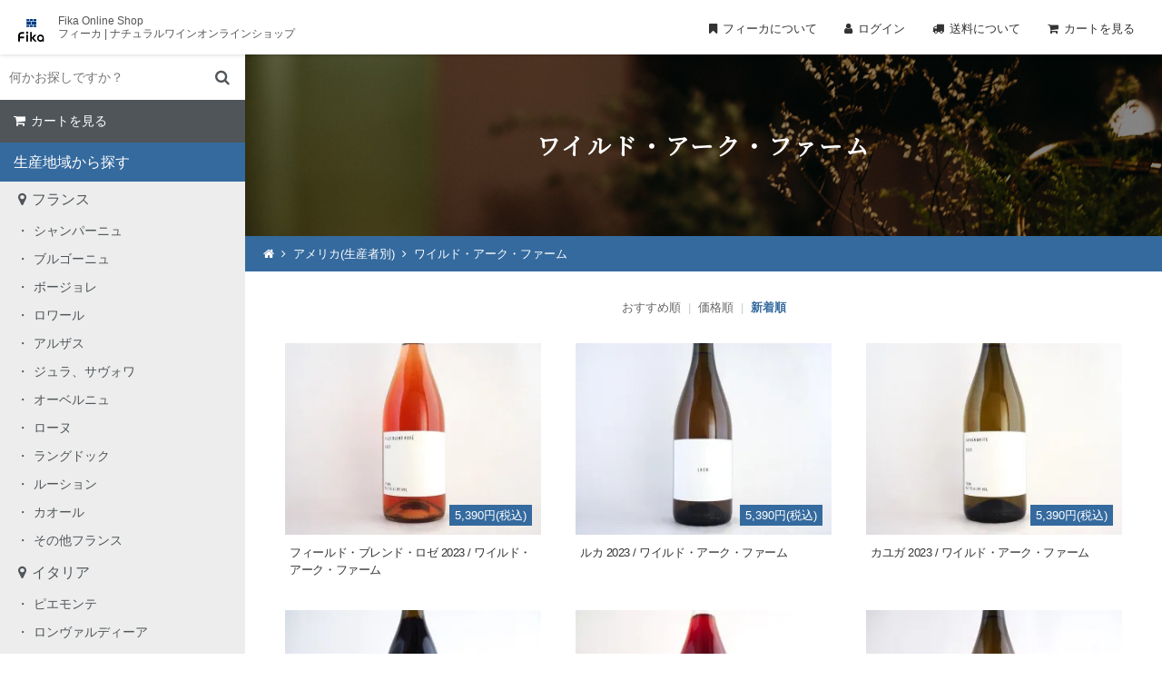

--- FILE ---
content_type: text/html; charset=EUC-JP
request_url: https://fikas.shop/?mode=grp&gid=2832027&sort=n
body_size: 38574
content:
<!DOCTYPE html PUBLIC "-//W3C//DTD XHTML 1.0 Transitional//EN" "http://www.w3.org/TR/xhtml1/DTD/xhtml1-transitional.dtd">
<html xmlns:og="http://ogp.me/ns#" xmlns:fb="http://www.facebook.com/2008/fbml" xmlns:mixi="http://mixi-platform.com/ns#" xmlns="http://www.w3.org/1999/xhtml" xml:lang="ja" lang="ja" dir="ltr">
<head>
<meta http-equiv="content-type" content="text/html; charset=euc-jp" />
<meta http-equiv="X-UA-Compatible" content="IE=edge,chrome=1" />
<title>ワイルド・アーク・ファーム - Fika | フィーカオンラインショップ / ナチュラルワイン、自然派ワイン、ヴァンナチュール専門通販サイト</title>
<meta name="Keywords" content="ワイルド・アーク・ファーム,Natural Wine,Fika,ワイン,ナチュラルワイン通販,Fika Online Shop,自然派ワイン通販,フィーカ,ナチュラルワイン,自然派ワイン,ヴァンナチュール,ナチュールワイン,vin naturel,ボトルショップ,Fika Bottle Shop,ジュラ,ボージョレ,ロワール," />
<meta name="Description" content="フィーカはナチュラルワイン専門のオンラインショップです。フランス、イタリア、スペインなど世界各国、日本国内の種類豊富なナチュラルワインをネット通販にてお届けいたします。" />
<meta name="Author" content="" />
<meta name="Copyright" content="Fika" />
<meta http-equiv="content-style-type" content="text/css" />
<meta http-equiv="content-script-type" content="text/javascript" />
<link rel="stylesheet" href="https://img07.shop-pro.jp/PA01398/155/css/19/index.css?cmsp_timestamp=20251227115717" type="text/css" />

<link rel="alternate" type="application/rss+xml" title="rss" href="https://fikas.shop/?mode=rss" />
<link rel="shortcut icon" href="https://img07.shop-pro.jp/PA01398/155/favicon.ico?cmsp_timestamp=20240305132704" />
<script type="text/javascript" src="//ajax.googleapis.com/ajax/libs/jquery/1.7.2/jquery.min.js" ></script>
<meta property="og:title" content="ワイルド・アーク・ファーム - Fika | フィーカオンラインショップ / ナチュラルワイン、自然派ワイン、ヴァンナチュール専門通販サイト" />
<meta property="og:description" content="フィーカはナチュラルワイン専門のオンラインショップです。フランス、イタリア、スペインなど世界各国、日本国内の種類豊富なナチュラルワインをネット通販にてお届けいたします。" />
<meta property="og:url" content="https://fikas.shop?mode=grp&gid=2832027&sort=n" />
<meta property="og:site_name" content="Fika | フィーカオンラインショップ / ナチュラルワイン、自然派ワイン、ヴァンナチュール専門通販サイト" />
<meta property="og:image" content=""/>
<meta name="viewport" content="width=device-width, user-scalable=yes, maximum-scale=1.0, minimum-scale=1.0">
<meta name="format-detection" content="telephone=no">
<meta name="google-site-verification" content="53GDTtrkNlCvEOdfz4n27lIskkDMfmhIREiXNHWlgPw" />
<link rel="apple-touch-icon" href="https://file002.shop-pro.jp/PA01398/155/ec_site/img/apple-touch-icon180.png">
<link rel="icon" href="https://file002.shop-pro.jp/PA01398/155/ec_site/img/favicon96.png">
<link href="https://maxcdn.bootstrapcdn.com/font-awesome/4.7.0/css/font-awesome.min.css" rel="stylesheet" integrity="sha384-wvfXpqpZZVQGK6TAh5PVlGOfQNHSoD2xbE+QkPxCAFlNEevoEH3Sl0sibVcOQVnN" crossorigin="anonymous">
<link rel="stylesheet" type="text/css" href="https://file002.shop-pro.jp/PA01398/155/ec_site/css/jquery.bxslider.css" media="all" />
<link rel="stylesheet" href="https://file002.shop-pro.jp/PA01398/155/ec_site/css/slidebars.css" media="all" type="text/css" />


<script>
  var Colorme = {"page":"product_list","shop":{"account_id":"PA01398155","title":"Fika | \u30d5\u30a3\u30fc\u30ab\u30aa\u30f3\u30e9\u30a4\u30f3\u30b7\u30e7\u30c3\u30d7 \/ \u30ca\u30c1\u30e5\u30e9\u30eb\u30ef\u30a4\u30f3\u3001\u81ea\u7136\u6d3e\u30ef\u30a4\u30f3\u3001\u30f4\u30a1\u30f3\u30ca\u30c1\u30e5\u30fc\u30eb\u5c02\u9580\u901a\u8ca9\u30b5\u30a4\u30c8"},"basket":{"total_price":0,"items":[]},"customer":{"id":null}};

  (function() {
    function insertScriptTags() {
      var scriptTagDetails = [];
      var entry = document.getElementsByTagName('script')[0];

      scriptTagDetails.forEach(function(tagDetail) {
        var script = document.createElement('script');

        script.type = 'text/javascript';
        script.src = tagDetail.src;
        script.async = true;

        if( tagDetail.integrity ) {
          script.integrity = tagDetail.integrity;
          script.setAttribute('crossorigin', 'anonymous');
        }

        entry.parentNode.insertBefore(script, entry);
      })
    }

    window.addEventListener('load', insertScriptTags, false);
  })();
</script>
<script async src="https://zen.one/analytics.js"></script>
</head>
<body>
<meta name="colorme-acc-payload" content="?st=1&pt=10033&ut=2832027&at=PA01398155&v=20260123040725&re=&cn=089eb3c9f2d1669b4d8af2085e143117" width="1" height="1" alt="" /><script>!function(){"use strict";Array.prototype.slice.call(document.getElementsByTagName("script")).filter((function(t){return t.src&&t.src.match(new RegExp("dist/acc-track.js$"))})).forEach((function(t){return document.body.removeChild(t)})),function t(c){var r=arguments.length>1&&void 0!==arguments[1]?arguments[1]:0;if(!(r>=c.length)){var e=document.createElement("script");e.onerror=function(){return t(c,r+1)},e.src="https://"+c[r]+"/dist/acc-track.js?rev=3",document.body.appendChild(e)}}(["acclog001.shop-pro.jp","acclog002.shop-pro.jp"])}();</script><link rel="stylesheet" href="https://file002.shop-pro.jp/PA01398/155/ec_site/css/common_2411.css" media="all" type="text/css" />
<link rel="preconnect" href="https://fonts.gstatic.com">
<link href="https://fonts.googleapis.com/css2?family=Noto+Serif+JP&display=swap" rel="stylesheet">
<script async src="https://www.googletagmanager.com/gtag/js?id=UA-101429301-6"></script>
<script>
  window.dataLayer = window.dataLayer || [];
  function gtag(){dataLayer.push(arguments);}
  gtag('js', new Date());

  gtag('config', 'UA-101429301-6');
</script>

<header id="fixed-top" class="sb-slide">
  <div class="box">
    <h1><a href="./"><img src="https://file002.shop-pro.jp/PA01398/155/ec_site/img/fika_logo.svg" alt=""/></a><span class="pc">Fika Online Shop<br>
      フィーカ | ナチュラルワインオンラインショップ</span><span class="sp">フィーカ ナチュラルワイン<br>
      オンラインショップ</span></h1>
    <ul id="shopNav" class="pc">
      <li><a class="fika" href="http://fikas.net/shopinfo/">フィーカについて</a></li>
      <li><a class="men" href="https://fikas.shop/?mode=myaccount">ログイン</a></li>
      <li><a class="del" href="https://fikas.shop/?mode=sk#delivery">送料について</a></li>
      <li><a class="cart" href="https://fikas.shop/cart/proxy/basket?shop_id=PA01398155&shop_domain=fikas.shop">カートを見る
         </a></li>
    </ul>
    <p class="sp" id="sp_log"><a href="https://fikas.shop/?mode=myaccount"><i class="fa fa-user" aria-hidden="true"></i></a></p>
    <p class="sp" id="sp_cart"><a href="https://fikas.shop/cart/proxy/basket?shop_id=PA01398155&shop_domain=fikas.shop"><i class="fa fa-shopping-cart" aria-hidden="true"></i></a></p>
    <div class="menu sb-toggle-left">
      <button id="button" class="sp"> <span></span> <span></span> <span></span> </button>
    </div>
  </div>
</header>
<div id="sb-site">
  <div id="wrapper">
    <div id="content" class="clearfix">
      <div id="sidebar" class="pc">
        <div class="inner">
          <div id="serchBox">
            <form action="https://fikas.shop/" method="GET" class="header-search">
              <input type="hidden" name="mode" value="srh" /><input type="hidden" name="sort" value="n" />
              <input type="text" name="keyword" placeholder="何かお探しですか？" class="sBox" />
              <input type="submit" class="sBtn" value="&#xf002" />
            </form>
          </div>
          <div id="sideCart"> <a class="cart" href="https://fikas.shop/cart/proxy/basket?shop_id=PA01398155&shop_domain=fikas.shop">カートを見る
             </a> </div>
          <h1>生産地域から探す</h1>
          <ul class="catList">
                        <h2><a id="c_2336012" href="https://fikas.shop/?mode=cate&cbid=2336012&csid=0&sort=n">フランス</a></h2>
                                    <li> <a href="https://fikas.shop/?mode=cate&cbid=2336012&csid=2&sort=n">シャンパーニュ</a> </li>
                                                <li> <a href="https://fikas.shop/?mode=cate&cbid=2336012&csid=1&sort=n">ブルゴーニュ</a> </li>
                                                <li> <a href="https://fikas.shop/?mode=cate&cbid=2336012&csid=13&sort=n">ボージョレ</a> </li>
                                                <li> <a href="https://fikas.shop/?mode=cate&cbid=2336012&csid=3&sort=n">ロワール</a> </li>
                                                <li> <a href="https://fikas.shop/?mode=cate&cbid=2336012&csid=4&sort=n">アルザス</a> </li>
                                                <li> <a href="https://fikas.shop/?mode=cate&cbid=2336012&csid=5&sort=n">ジュラ、サヴォワ</a> </li>
                                                <li> <a href="https://fikas.shop/?mode=cate&cbid=2336012&csid=6&sort=n">オーベルニュ</a> </li>
                                                <li> <a href="https://fikas.shop/?mode=cate&cbid=2336012&csid=7&sort=n">ローヌ</a> </li>
                                                <li> <a href="https://fikas.shop/?mode=cate&cbid=2336012&csid=8&sort=n">ラングドック</a> </li>
                                                <li> <a href="https://fikas.shop/?mode=cate&cbid=2336012&csid=9&sort=n">ルーション</a> </li>
                                                <li> <a href="https://fikas.shop/?mode=cate&cbid=2336012&csid=10&sort=n">カオール</a> </li>
                                                <li> <a href="https://fikas.shop/?mode=cate&cbid=2336012&csid=12&sort=n">その他フランス</a> </li>
                                                <h2><a id="c_2345549" href="https://fikas.shop/?mode=cate&cbid=2345549&csid=0&sort=n">イタリア</a></h2>
                                    <li> <a href="https://fikas.shop/?mode=cate&cbid=2345549&csid=6&sort=n">ピエモンテ</a> </li>
                                                <li> <a href="https://fikas.shop/?mode=cate&cbid=2345549&csid=9&sort=n">ロンヴァルディーア</a> </li>
                                                <li> <a href="https://fikas.shop/?mode=cate&cbid=2345549&csid=1&sort=n">ヴェネト</a> </li>
                                                <li> <a href="https://fikas.shop/?mode=cate&cbid=2345549&csid=2&sort=n">フリウリ</a> </li>
                                                <li> <a href="https://fikas.shop/?mode=cate&cbid=2345549&csid=5&sort=n">エミリア=ロマーニャ</a> </li>
                                                <li> <a href="https://fikas.shop/?mode=cate&cbid=2345549&csid=4&sort=n">トスカーナ</a> </li>
                                                <li> <a href="https://fikas.shop/?mode=cate&cbid=2345549&csid=3&sort=n">ラツィオ</a> </li>
                                                <li> <a href="https://fikas.shop/?mode=cate&cbid=2345549&csid=7&sort=n">カンパーニャ</a> </li>
                                                <li> <a href="https://fikas.shop/?mode=cate&cbid=2345549&csid=10&sort=n">サルディーニャ</a> </li>
                                                <li> <a href="https://fikas.shop/?mode=cate&cbid=2345549&csid=8&sort=n">シチリア</a> </li>
                                                <li> <a href="https://fikas.shop/?mode=cate&cbid=2345549&csid=11&sort=n">その他イタリア</a> </li>
                                                <h2><a id="c_2345552" href="https://fikas.shop/?mode=cate&cbid=2345552&csid=0&sort=n">スペイン</a></h2>
                                    <h2><a id="c_2742513" href="https://fikas.shop/?mode=cate&cbid=2742513&csid=0&sort=n">ポルトガル</a></h2>
                                    <h2><a id="c_2490216" href="https://fikas.shop/?mode=cate&cbid=2490216&csid=0&sort=n">ドイツ</a></h2>
                                    <h2><a id="c_2490217" href="https://fikas.shop/?mode=cate&cbid=2490217&csid=0&sort=n">チェコ</a></h2>
                                    <h2><a id="c_2415540" href="https://fikas.shop/?mode=cate&cbid=2415540&csid=0&sort=n">オーストリア</a></h2>
                                    <h2><a id="c_2490218" href="https://fikas.shop/?mode=cate&cbid=2490218&csid=0&sort=n">アメリカ</a></h2>
                                    <h2><a id="c_2492266" href="https://fikas.shop/?mode=cate&cbid=2492266&csid=0&sort=n">メキシコ</a></h2>
                                    <h2><a id="c_2345553" href="https://fikas.shop/?mode=cate&cbid=2345553&csid=0&sort=n">オーストラリア</a></h2>
                                    <h2><a id="c_2345554" href="https://fikas.shop/?mode=cate&cbid=2345554&csid=0&sort=n">日本</a></h2>
                                    <h2><a id="c_2373719" href="https://fikas.shop/?mode=cate&cbid=2373719&csid=0&sort=n">その他地域</a></h2>
                                    <h2><a id="c_2345555" href="https://fikas.shop/?mode=cate&cbid=2345555&csid=0&sort=n">その他酒類</a></h2>
                                    <li> <a href="https://fikas.shop/?mode=cate&cbid=2345555&csid=1&sort=n">シードル</a> </li>
                                                <li> <a href="https://fikas.shop/?mode=cate&cbid=2345555&csid=2&sort=n">ビール</a> </li>
                                                <li> <a href="https://fikas.shop/?mode=cate&cbid=2345555&csid=3&sort=n">マール、グラッパ等</a> </li>
                                                <h2><a id="c_2345557" href="https://fikas.shop/?mode=cate&cbid=2345557&csid=0&sort=n">食品</a></h2>
                                    <h2><a id="c_2345558" href="https://fikas.shop/?mode=cate&cbid=2345558&csid=0&sort=n">ペルスヴァル</a></h2>
                                    <h2><a id="c_2345559" href="https://fikas.shop/?mode=cate&cbid=2345559&csid=0&sort=n">フィーカ オリジナル商品</a></h2>
                                    <h2><a id="c_2345560" href="https://fikas.shop/?mode=cate&cbid=2345560&csid=0&sort=n">雑貨</a></h2>
                                    <h2><a id="c_2345561" href="https://fikas.shop/?mode=cate&cbid=2345561&csid=0&sort=n">ギフトボックス</a></h2>
                                    <h2><a id="c_2355969" href="https://fikas.shop/?mode=cate&cbid=2355969&csid=0&sort=n">セット販売</a></h2>
                                    <h2><a class="classic" href="http://fikas.shop/?mode=f1">定番セットはこちら</a></h2>
          </ul>
          
<!-- グループここから -->
<h1>生産者から探す</h1>
<ul class="accordion catList">
  <li>
    <p><span>フランス</span></p>
    <ul class="accordion">
      <li>
        <p><span>シャンパーニュ</span></p>
        <ul>
          <li><a href="https://fikas.shop/?mode=grp&gid=3011734&sort=n">アモリー・ボーフォール</a></li>
          <li><a href="https://fikas.shop/?mode=grp&gid=2774537&sort=n">ヴィラー・アレラン</a></li>
          <li><a href="https://fikas.shop/?mode=grp&gid=2847338&sort=n">エティエンヌ・カルサック</a></li>
          <li><a href="https://fikas.shop/?mode=grp&gid=2508573&sort=n">オーレリアン・ルルカン</a></li>
          <li><a href="https://fikas.shop/?mode=grp&gid=1693520&sort=n">コント・ユーグ</a></li>
          <li><a href="https://fikas.shop/?mode=grp&gid=3011735&sort=n">シャンパーニュ・マルゲ</a></li>
          <li><a href="https://fikas.shop/?mode=grp&gid=2762458&sort=n">ジョゼ・ミシェル・エ・フィス</a></li>
          <li><a href="https://fikas.shop/?mode=grp&gid=2785600&sort=n">トーマ・ペルスヴァル</a></li>
          <li><a href="https://fikas.shop/?mode=grp&gid=2616136&sort=n">パスカル・マゼ</a></li>
          <li><a href="https://fikas.shop/?mode=grp&gid=2762459&sort=n">フルーリー</a></li>
			<li><a href="https://fikas.shop/?mode=grp&gid=2672753&sort=n">ムーゾン・ルルー・エ・フィス</a></li>
			<li><a href="https://fikas.shop/?mode=grp&gid=2126959&sort=n">レミ・ルロワ</a></li>
        </ul>
      </li>
      <li>
        <p><span>ブルゴーニュ</span></p>
        <ul>
          <li><a href="https://fikas.shop/?mode=grp&gid=2030853&sort=n">アリス・エ・オリヴィエ・ド・ムール</a></li>
          <li><a href="https://fikas.shop/?mode=grp&gid=1812937&sort=n">アルノー・シャピー</a></li>
          <li><a href="https://fikas.shop/?mode=grp&gid=1693515&sort=n">アレクサンドル・ジュヴォー</a></li>
          <li><a href="https://fikas.shop/?mode=grp&gid=3085293&sort=n">アントワーヌ・プティプレ</a></li>
          <li><a href="https://fikas.shop/?mode=grp&gid=2414973&sort=n">ヴァン・ノエ</a></li>
          <li><a href="https://fikas.shop/?mode=grp&gid=1712457&sort=n">ヴィニ・ヴィティ・ヴィンチ</a></li>
          <li><a href="https://fikas.shop/?mode=grp&gid=2118307&sort=n">サルナン・ベリュー</a></li>
          <li><a href="https://fikas.shop/?mode=grp&gid=1693518&sort=n">ジェローム・ギシャール</a></li>
          <li><a href="https://fikas.shop/?mode=grp&gid=2359455&sort=n">シャヴィ＝シュエ</a></li>
          <li><a href="https://fikas.shop/?mode=grp&gid=2535777&sort=n">シャトー・ド・ベル</a></li>
          <li><a href="https://fikas.shop/?mode=grp&gid=2586602&sort=n">セクスタン(ジュリアン・アルタベール)</a></li>
          <li><a href="https://fikas.shop/?mode=grp&gid=2937427&sort=n">ソシエテ・アミ</a></li>
          <li><a href="https://fikas.shop/?mode=grp&gid=2940193&sort=n">ドメーヌ・キャホンセット・エヌ・トワ・ウ</a></li>
          <li><a href="https://fikas.shop/?mode=grp&gid=3011186&sort=n">ドメーヌ・シルヴァン・パタイユ</a></li>
          <li><a href="https://fikas.shop/?mode=grp&gid=1812938&sort=n">ドメーヌ・デ・フォーヴェット</a></li>
          <li><a href="https://fikas.shop/?mode=grp&gid=2485244&sort=n">ドメーヌ・デ・リオ</a></li>
          <li><a href="https://fikas.shop/?mode=grp&gid=2945417&sort=n">ドメーヌ・デロム・アンド・コー</a></li>
          <li><a href="https://fikas.shop/?mode=grp&gid=2128459&sort=n">ドメーヌ・ボナルド</a></li>
          <li><a href="https://fikas.shop/?mode=grp&gid=2111002&sort=n">フランソワ・エコ</a></li>
          <li><a href="https://fikas.shop/?mode=grp&gid=2722801&sort=n">メゾン・カミーユ・ジルー</a></li>
          <li><a href="https://fikas.shop/?mode=grp&gid=2545527&sort=n">メゾン・ニコラ・モラン</a></li>
          <li><a href="https://fikas.shop/?mode=grp&gid=1703808&sort=n">ヤン・ドゥリュー</a></li>
          <li><a href="https://fikas.shop/?mode=grp&gid=2893918&sort=n">ロマン・セー</a></li>
        </ul>
      </li>
      <li>
        <p><span>ボージョレ</span></p>
        <ul>
          <li><a href="https://fikas.shop/?mode=grp&gid=2873870&sort=n">アルノー・コンビエ</a></li>
          <li><a href="https://fikas.shop/?mode=grp&gid=2535776&sort=n">アントニー・テヴネ</a></li>
          <li><a href="https://fikas.shop/?mode=grp&gid=3001581&sort=n">アントワーヌ・スニエ</a></li>
          <li><a href="https://fikas.shop/?mode=grp&gid=2348664&sort=n">イヴォン・メトラ</a></li>
          <li><a href="https://fikas.shop/?mode=grp&gid=2895107&sort=n">エメリ・ユーチュビーズ & ラファエル・ベイソン</a></li>
          <li><a href="https://fikas.shop/?mode=grp&gid=2900152&sort=n">オルガ・マロウド・デ・グロット</a></li>
          <li><a href="https://fikas.shop/?mode=grp&gid=2913837&sort=n">ギィ・ブルトン</a></li>
          <li><a href="https://fikas.shop/?mode=grp&gid=2111003&sort=n">クリストフ・パカレ</a></li>
          <li><a href="https://fikas.shop/?mode=grp&gid=2561770&sort=n">ジャン・クロード・ラパリュ</a></li>
          <li><a href="https://fikas.shop/?mode=grp&gid=2616141&sort=n">ジュスタン・デュトレーヴ</a></li>
          <li><a href="https://fikas.shop/?mode=grp&gid=3053442&sort=n">ジュリアン・メルル</a></li>
	        <li><a href="https://fikas.shop/?mode=grp&gid=1914784&sort=n">シリル・アロンソ</a></li>
          <li><a href="https://fikas.shop/?mode=grp&gid=2349330&sort=n">セバスチャン・モラン</a></li>
          <li><a href="https://fikas.shop/?mode=grp&gid=2938626&sort=n">セレネ</a></li>
          <li><a href="https://fikas.shop/?mode=grp&gid=3056137&sort=n">ダニエル・ミイェ</a></li>
          <li><a href="https://fikas.shop/?mode=grp&gid=2751726&sort=n">ツイスト・アゲイン (ヨアン・ロマーニュ)</a></li>
          <li><a href="https://fikas.shop/?mode=grp&gid=2922026&sort=n">ドメーヌ ダヴィッド・ボーペール</a></li>
          <li><a href="https://fikas.shop/?mode=grp&gid=2785604&sort=n">ドメーヌ・デ・カナイユ</a></li>
          <li><a href="https://fikas.shop/?mode=grp&gid=3037851&sort=n">ドメーヌ・ド・ラ・ガペット</a></li>
          <li><a href="https://fikas.shop/?mode=grp&gid=2453402&sort=n">ドメーヌ・ジョベール</a></li>
          <li><a href="https://fikas.shop/?mode=grp&gid=3029895&sort=n">トリスタン・ランポン</a></li>
          <li><a href="https://fikas.shop/?mode=grp&gid=1972084&sort=n">パトリック・コトン</a></li>
          <li><a href="https://fikas.shop/?mode=grp&gid=1919813&sort=n">フィリップ・ジャンボン</a></li>
          <li><a href="https://fikas.shop/?mode=grp&gid=2959414&sort=n">ブノワ・カミュ</a></li>
          <li><a href="https://fikas.shop/?mode=grp&gid=3007198&sort=n">マニュエル・ジラール</a></li>
          <li><a href="https://fikas.shop/?mode=grp&gid=1919812&sort=n">マルセル・ラピエール</a></li>
          <li><a href="https://fikas.shop/?mode=grp&gid=1919814&sort=n">ミッシェル・ギニエ</a></li>
          <li><a href="https://fikas.shop/?mode=grp&gid=2056283&sort=n">ラ・デルニエル・グット（シリル・ヴイヨ）</a></li>
          <li><a href="https://fikas.shop/?mode=grp&gid=3089568&sort=n">ラピ・ヴィノレンティ</a></li>
          <li><a href="https://fikas.shop/?mode=grp&gid=2911747&sort=n">レピュキリユー</a></li>
          <li><a href="https://fikas.shop/?mode=grp&gid=2922635&sort=n">リリアン・ボーシェ</a></li>
          <li><a href="https://fikas.shop/?mode=grp&gid=1972083&sort=n">ロミュアルド・ヴァロ</a></li>
        </ul>
      </li>
      <li>
        <p><span>ロワール</span></p>
        <ul>
          <li><a href="https://fikas.shop/?mode=grp&gid=1703813&sort=n">アレクサンドル・バン</a></li>
          <li><a href="https://fikas.shop/?mode=grp&gid=3009661&sort=n">アデル・コギュイック</a></li>
          <li><a href="https://fikas.shop/?mode=grp&gid=2924352&sort=n">アンヌ・パイエ</a></li>
          <li><a href="https://fikas.shop/?mode=grp&gid=2009823&sort=n">ヴァンソン・ベルジュロン</a></li>
          <li><a href="https://fikas.shop/?mode=grp&gid=1693526&sort=n">ヴァンサン・リカール</a></li>
          <li><a href="https://fikas.shop/?mode=grp&gid=1693533&sort=n">エミール・エレディア (ドメーヌ・ド・モントリュー)</a></li>
          <li><a href="https://fikas.shop/?mode=grp&gid=2088678&sort=n">エルヴェ・ヴィルマード</a></li>
          <li><a href="https://fikas.shop/?mode=grp&gid=3064754&sort=n">オスターマン・グレゴワール</a></li>
          <li><a href="https://fikas.shop/?mode=grp&gid=2435729&sort=n">オリヴィエ・クザン</a></li>
          <li><a href="https://fikas.shop/?mode=grp&gid=1812936&sort=n">グザヴィエ マルシェ</a></li>
          <li><a href="https://fikas.shop/?mode=grp&gid=1693527&sort=n">クリスチャン・ヴニエ</a></li>
          <li><a href="https://fikas.shop/?mode=grp&gid=2863194&sort=n">クロ・キチャヤ</a></li>
          <li><a href="https://fikas.shop/?mode=grp&gid=2425092&sort=n">クロズリー・ド・ベルプーレ</a></li>
          <li><a href="https://fikas.shop/?mode=grp&gid=2553582&sort=n">グランジュ・ティフェーヌ</a></li>
          <li><a href="https://fikas.shop/?mode=grp&gid=2920901&sort=n">クレール・エ・フローラン・べジョン</a></li>
          <li><a href="https://fikas.shop/?mode=grp&gid=2568451&sort=n">クレモン・バロー</a></li>
          <li><a href="https://fikas.shop/?mode=grp&gid=2995753&sort=n">クレモン・ポワレル</a></li>
          <li><a href="https://fikas.shop/?mode=grp&gid=2348675&sort=n">ケヴィン・アンリ</a></li>
          <li><a href="https://fikas.shop/?mode=grp&gid=2139422&sort=n">コンプレモン・テール</a></li>
          <li><a href="https://fikas.shop/?mode=grp&gid=2923008&sort=n">ジェフリー・デュ・ノエル</a></li>
          <li><a href="https://fikas.shop/?mode=grp&gid=2834913&sort=n">ジェラール・マリュラ</a></li>
          <li><a href="https://fikas.shop/?mode=grp&gid=1703812&sort=n">ジェローム・ソリニー</a></li>
          <li><a href="https://fikas.shop/?mode=grp&gid=2062064&sort=n">ジェローム・ランベール</a></li>
          <li><a href="https://fikas.shop/?mode=grp&gid=2837055&sort=n">ジェニファー・エ・ティボー</a></li>
          <li><a href="https://fikas.shop/?mode=grp&gid=2508593&sort=n">ジェレミー・ショケ</a></li>
          <li><a href="https://fikas.shop/?mode=grp&gid=2126955&sort=n">ジェレミー・クアスターナ</a></li>
          <li><a href="https://fikas.shop/?mode=grp&gid=3011464&sort=n">シモン・バタルディエール</a></li>
          <li><a href="https://fikas.shop/?mode=grp&gid=2586630&sort=n">シモン・ルイヤール</a></li>
          <li><a href="https://fikas.shop/?mode=grp&gid=2048177&sort=n">シャウ・エ・プロディージュ</a></li>
          <li><a href="https://fikas.shop/?mode=grp&gid=2985741&sort=n">シャトー・ゴードレル</a></li>
          <li><a href="https://fikas.shop/?mode=grp&gid=2599944&sort=n">シャトー・ラ・フランシェ（エリック・デュボワ）</a></li>
          <li><a href="https://fikas.shop/?mode=grp&gid=2359454&sort=n">ジャン・クアスターナ</a></li>
          <li><a href="https://fikas.shop/?mode=grp&gid=1693525&sort=n">ジャン・クリストフ・ガルニエ</a></li>
          <li><a href="https://fikas.shop/?mode=grp&gid=1958311&sort=n">ジュリアン・クルトワ(ル・クロ・ド・ラ・ブリュイエール)</a></li>
          <li><a href="https://fikas.shop/?mode=grp&gid=2568452&sort=n">ジュリアン・デルリュー</a></li>
          <li><a href="https://fikas.shop/?mode=grp&gid=1914790&sort=n">ジュリアン・ピノー</a></li>
          <li><a href="https://fikas.shop/?mode=grp&gid=2940605&sort=n">シリル・セヴァン</a></li>
          <li><a href="https://fikas.shop/?mode=grp&gid=1703814&sort=n">シリル・ル・モワン</a></li>
          <li><a href="https://fikas.shop/?mode=grp&gid=1693537&sort=n">シルヴァン・マルティネズ</a></li>
          <li><a href="https://fikas.shop/?mode=grp&gid=1693529&sort=n">セバスチャン・フルレ</a></li>
          <li><a href="https://fikas.shop/?mode=grp&gid=1914788&sort=n">セバスチャン・リフォー</a></li>
          <li><a href="https://fikas.shop/?mode=grp&gid=2348674&sort=n">ソンシャイン・ヴァン</a></li>
          <li><a href="https://fikas.shop/?mode=grp&gid=2009555&sort=n">ティエリー・ベクレール</a></li>
          <li><a href="https://fikas.shop/?mode=grp&gid=2435734&sort=n">ダヴィッド・ランドロン</a></li>
          <li><a href="https://fikas.shop/?mode=grp&gid=3081111&sort=n">ティエリー・エスノー</a></li>
          <li><a href="https://fikas.shop/?mode=grp&gid=2088677&sort=n">ディティエ・シャファルドン</a></li>
          <li><a href="https://fikas.shop/?mode=grp&gid=1921416&sort=n">トビー・ベインブリッジ</a></li>
          <li><a href="https://fikas.shop/?mode=grp&gid=2966700&sort=n">ド・ヴィニ</a></li>
          <li><a href="https://fikas.shop/?mode=grp&gid=2997068&sort=n">トマ・バタルディエール</a></li>
          <li><a href="https://fikas.shop/?mode=grp&gid=2764870&sort=n">トマ・ピュエシャヴィ</a></li>
          <li><a href="https://fikas.shop/?mode=grp&gid=3079072&sort=n">トミー・ヴェロン</a></li>
          <li><a href="https://fikas.shop/?mode=grp&gid=2920903&sort=n">ドメーヌ・ヴァレ・モリ</a></li>
          <li><a href="https://fikas.shop/?mode=grp&gid=2553577&sort=n">ドメーヌ・オートル・ショーズ</a></li>
          <li><a href="https://fikas.shop/?mode=grp&gid=1693531&sort=n">ドメーヌ・グラン・クレレ</a></li>
          <li><a href="https://fikas.shop/?mode=grp&gid=2009822&sort=n">ドメーヌ・ジュリアン・プレヴェル</a></li>
          <li><a href="https://fikas.shop/?mode=grp&gid=2798493&sort=n">ドメーヌ・デ・フレール</a></li>
          <li><a href="https://fikas.shop/?mode=grp&gid=3024867&sort=n">ドメーヌ・ドゥ・ラコー</a></li>
          <li><a href="https://fikas.shop/?mode=grp&gid=1972085&sort=n">ドメーヌ・ド・ジュモー</a></li>
          <li><a href="https://fikas.shop/?mode=grp&gid=2722793&sort=n">ドメーヌ・ド・トリベル</a></li>
          <li><a href="https://fikas.shop/?mode=grp&gid=2889413&sort=n">ドメーヌ・ド・ラ・コンブ(ピエール=アンリ・ガデ)</a></li>
          <li><a href="https://fikas.shop/?mode=grp&gid=2088681&sort=n">ドメーヌ・ランドロン</a></li>
          <li><a href="https://fikas.shop/?mode=grp&gid=2521800&sort=n">ドメーヌ・ランドロン・シャルティエ</a></li>
          <li><a href="https://fikas.shop/?mode=grp&gid=2392501&sort=n">ドメーヌ・リュノッテ</a></li>
          <li><a href="https://fikas.shop/?mode=grp&gid=2539838&sort=n">ニコラ・アルノ</a></li>
          <li><a href="https://fikas.shop/?mode=grp&gid=2414985&sort=n">ニコラ・ルナール</a></li>
          <li><a href="https://fikas.shop/?mode=grp&gid=2110996&sort=n">ニコラ・ロー</a></li>
          <li><a href="https://fikas.shop/?mode=grp&gid=2435735&sort=n">バーバラ・ルブレ</a></li>
          <li><a href="https://fikas.shop/?mode=grp&gid=2485251&sort=n">バティスト・クザン</a></li>
          <li><a href="https://fikas.shop/?mode=grp&gid=1693523&sort=n">パトリック・デプラ</a></li>
          <li><a href="https://fikas.shop/?mode=grp&gid=1887867&sort=n">ピエール=オリヴィエ・ボノーム</a></li>
          <li><a href="https://fikas.shop/?mode=grp&gid=2009556&sort=n">ファブリス・シャイユー</a></li>
          <li><a href="https://fikas.shop/?mode=grp&gid=1693532&sort=n">フィリップ・デルメ</a></li>
          <li><a href="https://fikas.shop/?mode=grp&gid=3123769&sort=n">ブノワ・クロー</a></li>
          <li><a href="https://fikas.shop/?mode=grp&gid=1914789&sort=n">フランツ・ソーモン</a></li>
          <li><a href="https://fikas.shop/?mode=grp&gid=1693536&sort=n">ブルーノ・アリオン</a></li>
          <li><a href="https://fikas.shop/?mode=grp&gid=3072884&sort=n">ペトゥアン・エ・アランジェ</a></li>
          <li><a href="https://fikas.shop/?mode=grp&gid=2348669&sort=n">ポー・ルージュ</a></li>
          <li><a href="https://fikas.shop/?mode=grp&gid=1914785&sort=n">ボワ・ルカ / 新井 順子</a></li>
          <li><a href="https://fikas.shop/?mode=grp&gid=1924315&sort=n">マリー・チボー</a></li>
          <li><a href="https://fikas.shop/?mode=grp&gid=1703811&sort=n">マルク・ペノ</a></li>
          <li><a href="https://fikas.shop/?mode=grp&gid=3084736&sort=n">メゾン･ガゾー･バルディ</a></li>
          <li><a href="https://fikas.shop/?mode=grp&gid=2435732&sort=n">ラ・ヴィノテリエ</a></li>
          <li><a href="https://fikas.shop/?mode=grp&gid=2838754&sort=n">ラ・カーブ・ド・ベルヴィル</a></li>
          <li><a href="https://fikas.shop/?mode=grp&gid=1914786&sort=n">ラ・グラップリ</a></li>
          <li><a href="https://fikas.shop/?mode=grp&gid=1693528&sort=n">ラ・クーレ・ダンブロジア</a></li>
          <li><a href="https://fikas.shop/?mode=grp&gid=2952891&sort=n">ラ・パオヌリー</a></li>
          <li><a href="https://fikas.shop/?mode=grp&gid=1924316&sort=n">ラ・フェルム・デ・コーダリー</a></li>
          <li><a href="https://fikas.shop/?mode=grp&gid=2030852&sort=n">ラ・フェルム・ド・ラ・サンソニエール (マルク・アンジェリ)</a></li>
          <li><a href="https://fikas.shop/?mode=grp&gid=1693534&sort=n">ランジュヴァン</a></li>
          <li><a href="https://fikas.shop/?mode=grp&gid=1731723&sort=n">ル・クロ・デュ・テュ・ブッフ</a></li>
          <li><a href="https://fikas.shop/?mode=grp&gid=2003084&sort=n">ルドヴィック・シャンソン</a></li>
          <li><a href="https://fikas.shop/?mode=grp&gid=3122936&sort=n">ル・フィル・ド・ソワ</a></li>
          <li><a href="https://fikas.shop/?mode=grp&gid=1914787&sort=n">レ・ヴァン・コンテ</a></li>
          <li><a href="https://fikas.shop/?mode=grp&gid=1693524&sort=n">レ・ヴィーニュ・ド・ババス</a></li>
          <li><a href="https://fikas.shop/?mode=grp&gid=2453401&sort=n">レ・ヴァン・ジャルダン</a></li>
          <li><a href="https://fikas.shop/?mode=grp&gid=1712455&sort=n">レ・カイユ・デュ・パラディ</a></li>
          <li><a href="https://fikas.shop/?mode=grp&gid=2359464&sort=n">レ・グランド・ヴィーニュ</a></li>
          <li><a href="https://fikas.shop/?mode=grp&gid=1920036&sort=n">レ・グリオット</a></li>
          <li><a href="https://fikas.shop/?mode=grp&gid=2471337&sort=n">レ・シャン・ジュモー</a></li>
          <li><a href="https://fikas.shop/?mode=grp&gid=2854117&sort=n">レ・ジャルダン・ドゥ・ラ・マルティニエール</a></li>
          <li><a href="https://fikas.shop/?mode=grp&gid=2348676&sort=n">レ・ジャルダン・ド・テゼィ</a></li>
          <li><a href="https://fikas.shop/?mode=grp&gid=2823806&sort=n">レ・ジュスティス</a></li>
          <li><a href="https://fikas.shop/?mode=grp&gid=2453400&sort=n">レ・ゼランス</a></li>
          <li><a href="https://fikas.shop/?mode=grp&gid=3007815&sort=n">レ・ティオ・ヌーツ</a></li>
          <li><a href="https://fikas.shop/?mode=grp&gid=2728583&sort=n">レ・レーヴ・ウーブリエ</a></li>
          <li><a href="https://fikas.shop/?mode=grp&gid=2110998&sort=n">レミ・セデス</a></li>
          <li><a href="https://fikas.shop/?mode=grp&gid=1693535&sort=n">ローラン・ルブレ</a></li>
        </ul>
      </li>
      <li>
        <p><span>アルザス</span></p>
        <ul>
          <li><a href="https://fikas.shop/?mode=grp&gid=2751705&sort=n">アインハート</a></li>
          <li><a href="https://fikas.shop/?mode=grp&gid=2935076&sort=n">アナイス・ファンティ</a></li>
          <li><a href="https://fikas.shop/?mode=grp&gid=2925530&sort=n">アンドレ・ロレール</a></li>
          <li><a href="https://fikas.shop/?mode=grp&gid=1693540&sort=n">オシェール</a></li>
          <li><a href="https://fikas.shop/?mode=grp&gid=2928803&sort=n">オリヴィエ・カルル</a></li>
          <li><a href="https://fikas.shop/?mode=grp&gid=2885251&sort=n">ククー</a></li>
          <li><a href="https://fikas.shop/?mode=grp&gid=2099918&sort=n">クラインクネヒト</a></li>
          <li><a href="https://fikas.shop/?mode=grp&gid=1914791&sort=n">クリスチャン・ビネール</a></li>
          <li><a href="https://fikas.shop/?mode=grp&gid=3037621&sort=n">サンズ・オブ・ワイン</a></li>
          <li><a href="https://fikas.shop/?mode=grp&gid=1712456&sort=n">ジェラール・シュレール</a></li>
          <li><a href="https://fikas.shop/?mode=grp&gid=3064436&sort=n">シュトルツ・マキシム</a></li>
          <li><a href="https://fikas.shop/?mode=grp&gid=1914793&sort=n">ジュリアン・メイエー</a></li>
          <li><a href="https://fikas.shop/?mode=grp&gid=2475827&sort=n">ソイル・セラピー</a></li>
          <li><a href="https://fikas.shop/?mode=grp&gid=2749543&sort=n">ドゥ・ヴァン・オー・リアン </a></li>
          <li><a href="https://fikas.shop/?mode=grp&gid=2473062&sort=n">ドメーヌ・イン・ブラック</a></li>
          <li><a href="https://fikas.shop/?mode=grp&gid=2561772&sort=n">ドメーヌ・エンゲル</a></li>
          <li><a href="https://fikas.shop/?mode=grp&gid=2936580&sort=n">ドメーヌ・クレ・ドゥ・ソル</a></li>
          <li><a href="https://fikas.shop/?mode=grp&gid=2508595&sort=n">ドメーヌ・グロス</a></li>
          <li><a href="https://fikas.shop/?mode=grp&gid=2026638&sort=n">ドメーヌ・グザヴィエ・ヴァイマン</a></li>
          <li><a href="https://fikas.shop/?mode=grp&gid=2111000&sort=n">ドメーヌ・ゲシクト</a></li>
          <li><a href="https://fikas.shop/?mode=grp&gid=2037034&sort=n">ドメーヌ・デュルマン</a></li>
          <li><a href="https://fikas.shop/?mode=grp&gid=2728579&sort=n">ドメーヌ・デュ・プティ・ブション</a></li>
          <li><a href="https://fikas.shop/?mode=grp&gid=2851693&sort=n">ドメーヌ・ド・ランヴォル</a></li>
          <li><a href="https://fikas.shop/?mode=grp&gid=2931393&sort=n">ドメーヌ・フィッシュバック</a></li>
          <li><a href="https://fikas.shop/?mode=grp&gid=2863208&sort=n">ドメーヌ・ミュラー・ケベルレ</a></li>
          <li><a href="https://fikas.shop/?mode=grp&gid=2568315&sort=n">バジル・ウェール</a></li>
          <li><a href="https://fikas.shop/?mode=grp&gid=2969638&sort=n">ピエール・アンドレ</a></li>
          <li><a href="https://fikas.shop/?mode=grp&gid=1731722&sort=n">ピエール・フリック</a></li>
          <li><a href="https://fikas.shop/?mode=grp&gid=2778739&sort=n">ファミーユ・エバンジェ</a></li>
          <li><a href="https://fikas.shop/?mode=grp&gid=2924863&sort=n">プティ・プセ</a></li>
          <li><a href="https://fikas.shop/?mode=grp&gid=2887150&sort=n">ブールピフ</a></li>
          <li><a href="https://fikas.shop/?mode=grp&gid=2414992&sort=n">フロリアン・ベック・ハートウェグ</a></li>
          <li><a href="https://fikas.shop/?mode=grp&gid=1914794&sort=n">マルク・テンペ</a></li>
          <li><a href="https://fikas.shop/?mode=grp&gid=2850451&sort=n">メゾン・モリッツ・プラド</a></li>
          <li><a href="https://fikas.shop/?mode=grp&gid=2492271&sort=n">ラ・グランジュ・デ・ロンクル・シャルル</a></li>
          <li><a href="https://fikas.shop/?mode=grp&gid=3129119&sort=n">ラ・フェルム・デ・ヌッフ・シュマン</a></li>
          <li><a href="https://fikas.shop/?mode=grp&gid=1693541&sort=n">リエッシュ</a></li>
          <li><a href="https://fikas.shop/?mode=grp&gid=2927657&sort=n">リーフェル</a></li>
          <li><a href="https://fikas.shop/?mode=grp&gid=2387125&sort=n">ルーシー・コロンバン</a></li>
          <li><a href="https://fikas.shop/?mode=grp&gid=3074371&sort=n">レ・ヴィーニュ・デュ・ヴァンガボン</a></li>
          <li><a href="https://fikas.shop/?mode=grp&gid=2349329&sort=n">レオ・ディリンジャー</a></li>
          <li><a href="https://fikas.shop/?mode=grp&gid=2986859&sort=n">レオナルド・ディートリッヒ</a></li>
          <li><a href="https://fikas.shop/?mode=grp&gid=2934593&sort=n">レザン・ソヴァージュ</a></li>
          <li><a href="https://fikas.shop/?mode=grp&gid=2933591&sort=n">レ・ジャルダン・オン・シャンタン</a></li>
          <li><a href="https://fikas.shop/?mode=grp&gid=2998334&sort=n">レ・ゾンファン・テリブル</a></li>
          <li><a href="https://fikas.shop/?mode=grp&gid=2849773&sort=n">レ・フュナンビュール</a></li>
          <li><a href="https://fikas.shop/?mode=grp&gid=2586611&sort=n">ローラン・バルツ</a></li>
          <li><a href="https://fikas.shop/?mode=grp&gid=1693539&sort=n">ローラン・バーンワルト</a></li>
          <li><a href="https://fikas.shop/?mode=grp&gid=2873873&sort=n">ヤニック・メケール</a></li>
          <li><a href="https://fikas.shop/?mode=grp&gid=2722799&sort=n">ユラ(由良 仁太郎)</a></li>
        </ul>
      </li>
      <li>
        <p><span>ジュラ、サヴォワ</span></p>
        <ul>
          <li><a href="https://fikas.shop/?mode=grp&gid=2764868&sort=n">アクセル・ドモン</a></li>
          <li><a href="https://fikas.shop/?mode=grp&gid=2078275&sort=n">アラン・ルナルダ・ファッシュ</a></li>
          <li><a href="https://fikas.shop/?mode=grp&gid=2392504&sort=n">アントワーヌ・クーリィ</a></li>
          <li><a href="https://fikas.shop/?mode=grp&gid=2902451&sort=n">ヴィニョーブル・ペルラ</a></li>
          <li><a href="https://fikas.shop/?mode=grp&gid=2733728&sort=n">オードゥイグレック</a></li>
          <li><a href="https://fikas.shop/?mode=grp&gid=2139409&sort=n">カリート（シャルル・ダガン）</a></li>
          <li><a href="https://fikas.shop/?mode=grp&gid=2588504&sort=n">カルネージュ</a></li>
          <li><a href="https://fikas.shop/?mode=grp&gid=2875118&sort=n">キュルテ</a></li>
          <li><a href="https://fikas.shop/?mode=grp&gid=2618160&sort=n">ケヴィン・ブイエ</a></li>
          <li><a href="https://fikas.shop/?mode=grp&gid=2733732&sort=n">シャトー・ドゥ・ルーセィ</a></li>
          <li><a href="https://fikas.shop/?mode=grp&gid=2007015&sort=n">ジャン＝イヴ・ペロン</a></li>
          <li><a href="https://fikas.shop/?mode=grp&gid=1693546&sort=n">ジャン・フランソワ・ガヌヴァ</a></li>
          <li><a href="https://fikas.shop/?mode=grp&gid=1914797&sort=n">ジュリアン・ラベ</a></li>
          <li><a href="https://fikas.shop/?mode=grp&gid=2139415&sort=n">ステファン・プランシュ</a></li>
          <li><a href="https://fikas.shop/?mode=grp&gid=2599938&sort=n">ステファン・ティソ</a></li>
          <li><a href="https://fikas.shop/?mode=grp&gid=2646786&sort=n">ゼロワンヌ</a></li>
          <li><a href="https://fikas.shop/?mode=grp&gid=2936215&sort=n">タイユール・クイユール</a></li>
          <li><a href="https://fikas.shop/?mode=grp&gid=2618148&sort=n">ダミアン・バスチアン(サ・ボワ・リーブル )</a></li>
          <li><a href="https://fikas.shop/?mode=grp&gid=2899157&sort=n">チボー・ピエルソン</a></li>
	    	  <li><a href="https://fikas.shop/?mode=grp&gid=1712454&sort=n">デュ・ポン・ド・ブリュ</a></li>
          <li><a href="https://fikas.shop/?mode=grp&gid=2492274&sort=n">ドメーヌ・ヴィッキー</a></li>
		      <li><a href="https://fikas.shop/?mode=grp&gid=1914796&sort=n">ドメーヌ・デ・キャヴァロド</a></li>
          <li><a href="https://fikas.shop/?mode=grp&gid=3071373&sort=n">ドメーヌ・デ・パンタクリンヌ</a></li>
          <li><a href="https://fikas.shop/?mode=grp&gid=2926492&sort=n">ドメーヌ・デ・ファーブル</a></li>
          <li><a href="https://fikas.shop/?mode=grp&gid=1750986&sort=n">ドメーヌ・デ・ミロワール</a></li>
          <li><a href="https://fikas.shop/?mode=grp&gid=2997829&sort=n">ドメーヌ・デ・リュティソン</a></li>
          <li><a href="https://fikas.shop/?mode=grp&gid=2983651&sort=n">ドメーヌ・デ・ロンス</a></li>
          <li><a href="https://fikas.shop/?mode=grp&gid=3082077&sort=n">ドメーヌ・デュ・クレ</a></li>
          <li><a href="https://fikas.shop/?mode=grp&gid=1999659&sort=n">ドメーヌ・ド・サン・ピエール</a></li>
          <li><a href="https://fikas.shop/?mode=grp&gid=1693547&sort=n">ドメーヌ・ドゥ・ロクタヴァン</a></li>
          <li><a href="https://fikas.shop/?mode=grp&gid=2038657&sort=n">ドメーヌ・ド・ラ・コンブ・オ・レーヴ （グレゴワール・ペロン）</a></li>
          <li><a href="https://fikas.shop/?mode=grp&gid=2111001&sort=n">ドメーヌ・ド・ラ・ボルト</a></li>
          <li><a href="https://fikas.shop/?mode=grp&gid=1744904&sort=n">ドメーヌ・モレル</a></li>
          <li><a href="https://fikas.shop/?mode=grp&gid=3034320&sort=n">ドメーヌ・ラ・グラッパ</a></li>
          <li><a href="https://fikas.shop/?mode=grp&gid=2982700&sort=n">ドメーヌ・レ・アリコック</a></li>
          <li><a href="https://fikas.shop/?mode=grp&gid=3123772&sort=n">ドメーヌ・レ・コトー・デュ・ヴァル・デ・ソルヌ</a></li>
          <li><a href="https://fikas.shop/?mode=grp&gid=2097504&sort=n">ニコラ・ジャコブ</a></li>
          <li><a href="https://fikas.shop/?mode=grp&gid=2492277&sort=n">ネゴス・バカ</a></li>
          <li><a href="https://fikas.shop/?mode=grp&gid=2733726&sort=n">ノヴィス</a></li>
          <li><a href="https://fikas.shop/?mode=grp&gid=1924317&sort=n">ビュロンフォッス</a></li>
          <li><a href="https://fikas.shop/?mode=grp&gid=2764869&sort=n">フュメイ・シャトラン</a></li>
          <li><a href="https://fikas.shop/?mode=grp&gid=3084538&sort=n">マリー・ブードン</a></li>
          <li><a href="https://fikas.shop/?mode=grp&gid=2009824&sort=n">マルヌ・ブランシュ</a></li>
          <li><a href="https://fikas.shop/?mode=grp&gid=2970644&sort=n">マルク・パヤン</a></li>
          <li><a href="https://fikas.shop/?mode=grp&gid=1693543&sort=n">ミッシェル・ガイエ</a></li>
          <li><a href="https://fikas.shop/?mode=grp&gid=1693544&sort=n">ラ・ヴィーニュ・デュ・ペロン</a></li>
          <li><a href="https://fikas.shop/?mode=grp&gid=1733588&sort=n">ラタ・ポワル</a></li>
          <li><a href="https://fikas.shop/?mode=grp&gid=1693545&sort=n">ラファエル・バルトゥッチ</a></li>
          <li><a href="https://fikas.shop/?mode=grp&gid=1942365&sort=n">ラ・ブラッスリー・デ・ヴォワロン (リュグ)</a></li>
          <li><a href="https://fikas.shop/?mode=grp&gid=2987123&sort=n">リュック・ボエ</a></li>
          <li><a href="https://fikas.shop/?mode=grp&gid=2392500&sort=n">ルイ・テラル</a></li>
          <li><a href="https://fikas.shop/?mode=grp&gid=3013677&sort=n">ル・ヴィニョーブル・デュ・パギュー</a></li>
          <li><a href="https://fikas.shop/?mode=grp&gid=1733589&sort=n">ルノー・ブリュイエール</a></li>
          <li><a href="https://fikas.shop/?mode=grp&gid=3031504&sort=n">レ・ドヌゥール・ド・トン</a></li>
          <li><a href="https://fikas.shop/?mode=grp&gid=2747708&sort=n">レ・バルバトラクス（マキシム・ランネイ）</a></li>
          <li><a href="https://fikas.shop/?mode=grp&gid=1942363&sort=n">レ・ボット・ルージュ</a></li>
        </ul>
      </li>
      <li>
        <p><span>オーヴェルニュ</span></p>
        <ul>
          <li><a href="https://fikas.shop/?mode=grp&gid=3033685&sort=n">ヴァンサン・ショヴロ</a></li>
          <li><a href="https://fikas.shop/?mode=grp&gid=1914798&sort=n">ヴァンサン・トリコ</a></li>
          <li><a href="https://fikas.shop/?mode=grp&gid=2828290&sort=n">ヴィヴァンテール</a></li>
          <li><a href="https://fikas.shop/?mode=grp&gid=3089567&sort=n">エレメンタール</a></li>
          <li><a href="https://fikas.shop/?mode=grp&gid=2952649&sort=n">クロ・リュエーン</a></li>
          <li><a href="https://fikas.shop/?mode=grp&gid=2858294&sort=n">ステファン・エルジエール</a></li>
          <li><a href="https://fikas.shop/?mode=grp&gid=3059566&sort=n">ドメーヌ・レ・ルシル</a></li>
          <li><a href="https://fikas.shop/?mode=grp&gid=3083705&sort=n">トンペロンス(ヴァンソン・マリー)</a></li>
          <li><a href="https://fikas.shop/?mode=grp&gid=1914801&sort=n">ピエール・ボージェ</a></li>
          <li><a href="https://fikas.shop/?mode=grp&gid=2940744&sort=n">ハナ・フエレンケンパー</a></li>
          <li><a href="https://fikas.shop/?mode=grp&gid=1693549&sort=n">ブノワ・ローゼンベルジェ</a></li>
          <li><a href="https://fikas.shop/?mode=grp&gid=1914800&sort=n">フランソワ・デュム</a></li>
          <li><a href="https://fikas.shop/?mode=grp&gid=2865515&sort=n">ベリー・ワイン・エクスペリメント</a></li>
          <li><a href="https://fikas.shop/?mode=grp&gid=2881740&sort=n">ムーラン・ド・ラモー</a></li>
          <li><a href="https://fikas.shop/?mode=grp&gid=2973310&sort=n">ラ・カーヴ・ア・ジャノ</a></li>
          <li><a href="https://fikas.shop/?mode=grp&gid=3123770&sort=n">ラ・プティット・フリリューズ (ステファン・マジョンヌ)</a></li>
          <li><a href="https://fikas.shop/?mode=grp&gid=1693550&sort=n">ラルブル・ブラン</a></li>
          <li><a href="https://fikas.shop/?mode=grp&gid=3032710&sort=n">レ・イポグリフ</a></li>
          <li><a href="https://fikas.shop/?mode=grp&gid=1693551&sort=n">レグラッピーユ/ヤオ・ファタル</a></li>
        </ul>
      </li>
      <li>
        <p><span>ローヌ</span></p>
        <ul>
          <li><a href="https://fikas.shop/?mode=grp&gid=2957690&sort=n">アドリアン・ド・メロ</a></li>
          <li><a href="https://fikas.shop/?mode=grp&gid=2145817&sort=n">アン・ブラン・リーブル（コラン・アレックス）</a></li>
          <li><a href="https://fikas.shop/?mode=grp&gid=1790258&sort=n">アンダース・フレデリック・スティーン</a></li>
          <li><a href="https://fikas.shop/?mode=grp&gid=2435724&sort=n">ヴァランタン・ヴァルス</a></li>
          <li><a href="https://fikas.shop/?mode=grp&gid=3032884&sort=n">ヴァル・ド・コンブレス</a></li>
          <li><a href="https://fikas.shop/?mode=grp&gid=2145816&sort=n">エステザルグ協同組合</a></li>
          <li><a href="https://fikas.shop/?mode=grp&gid=2263452&sort=n">オーレリアン＆シャルロット・ウイヨン</a></li>
          <li><a href="https://fikas.shop/?mode=grp&gid=1717390&sort=n">オジル</a></li>
          <li><a href="https://fikas.shop/?mode=grp&gid=1693557&sort=n">サムュエル・ブーレ</a></li>
          <li><a href="https://fikas.shop/?mode=grp&gid=1887868&sort=n">ジェローム・ジュレ</a></li>
          <li><a href="https://fikas.shop/?mode=grp&gid=2948308&sort=n">シルヴァン・ボック</a></li>
          <li><a href="https://fikas.shop/?mode=grp&gid=1993781&sort=n">ダニエル・サージュ</a></li>
          <li><a href="https://fikas.shop/?mode=grp&gid=2037038&sort=n">ダール・エ・リボ</a></li>
          <li><a href="https://fikas.shop/?mode=grp&gid=3069747&sort=n">ディディエ・カザック</a></li>
          <li><a href="https://fikas.shop/?mode=grp&gid=3031395&sort=n">ドメーヌ・アルサック</a></li>
          <li><a href="https://fikas.shop/?mode=grp&gid=2365726&sort=n">ドメーヌ・グラムノン</a></li>
          <li><a href="https://fikas.shop/?mode=grp&gid=3010238&sort=n">ドメーヌ・ド・ルバック</a></li>
          <li><a href="https://fikas.shop/?mode=grp&gid=2508571&sort=n">ドメーヌ・ベネデッティ</a></li>
          <li><a href="https://fikas.shop/?mode=grp&gid=3025201&sort=n">ドメーヌ・レ・ドゥー・フォーヴ</a></li>
          <li><a href="https://fikas.shop/?mode=grp&gid=1693558&sort=n">フォクシー・フォクシー・ネイチャー・ワイルドライフ</a></li>
          <li><a href="https://fikas.shop/?mode=grp&gid=2955838&sort=n">ブラッセリー モザイク</a></li>
          <li><a href="https://fikas.shop/?mode=grp&gid=2764865&sort=n">マキシム＝フランソワ・ローラン</a></li>
          <li><a href="https://fikas.shop/?mode=grp&gid=2733737&sort=n">マス・メレ</a></li>
          <li><a href="https://fikas.shop/?mode=grp&gid=2919794&sort=n">マニュエル・ピノー</a></li>
          <li><a href="https://fikas.shop/?mode=grp&gid=1712452&sort=n">マルセル・リショー</a></li>
          <li><a href="https://fikas.shop/?mode=grp&gid=2672750&sort=n">ヨアン・レガ</a></li>
          <li><a href="https://fikas.shop/?mode=grp&gid=2938492&sort=n">ラ・ヴリユ・エ・ル・パピヨン</a></li>
          <li><a href="https://fikas.shop/?mode=grp&gid=1693553&sort=n">ラ・グランド・コリーヌ</a></li>
          <li><a href="https://fikas.shop/?mode=grp&gid=2561775&sort=n">ラ・フェルム・デ・セット・リュンヌ</a></li>
          <li><a href="https://fikas.shop/?mode=grp&gid=2414974&sort=n">ラルザン</a></li>
          <li><a href="https://fikas.shop/?mode=grp&gid=2392499&sort=n">ラングロール</a></li>
          <li><a href="https://fikas.shop/?mode=grp&gid=1693554&sort=n">ルイ・ジュリアン</a></li>
          <li><a href="https://fikas.shop/?mode=grp&gid=2930205&sort=n">ル・クロ・デ・グリヨン</a></li>
          <li><a href="https://fikas.shop/?mode=grp&gid=1924318&sort=n">ル・ベル・アンドロワ</a></li>
          <li><a href="https://fikas.shop/?mode=grp&gid=1693556&sort=n">ル・マゼル</a></li>
          <li><a href="https://fikas.shop/?mode=grp&gid=1712451&sort=n">ル・レザン・エ・ランジュ&ジル・アゾーニ</a></li>
          <li><a href="https://fikas.shop/?mode=grp&gid=3032704&sort=n">レヴァンルーション</a></li>
          <li><a href="https://fikas.shop/?mode=grp&gid=1693555&sort=n">レ・ヴィニョー</a></li>
          <li><a href="https://fikas.shop/?mode=grp&gid=2751695&sort=n">レ・シャン・リーブル</a></li>
          <li><a href="https://fikas.shop/?mode=grp&gid=2118308&sort=n">ロマノー・デストゥゼ</a></li>
          <li><a href="https://fikas.shop/?mode=grp&gid=2521796&sort=n">ロマン・ル・バール</a></li>
          <li><a href="https://fikas.shop/?mode=grp&gid=2881794&sort=n">ヨアン・レガ</a></li>
        </ul>
      </li>
      <li>
        <p><span>ラングドック</span></p>
        <ul>
          <li><a href="https://fikas.shop/?mode=grp&gid=2562256&sort=n">アド・ヴィヌム</a></li>
          <li><a href="https://fikas.shop/?mode=grp&gid=2837399&sort=n">イネブリアティ</a></li>
          <li><a href="https://fikas.shop/?mode=grp&gid=2762453&sort=n">ウヴァ</a></li>
          <li><a href="https://fikas.shop/?mode=grp&gid=2707190&sort=n">カンタン・ル・クリアッシュ</a></li>
          <li><a href="https://fikas.shop/?mode=grp&gid=2553579&sort=n">グレサック</a></li>
          <li><a href="https://fikas.shop/?mode=grp&gid=2521799&sort=n">ジャック・フレラン</a></li>
          <li><a href="https://fikas.shop/?mode=grp&gid=1914802&sort=n">シャトー・ラ・バロンヌ</a></li>
          <li><a href="https://fikas.shop/?mode=grp&gid=2111005&sort=n">ジュリー・ブロスラン</a></li>
          <li><a href="https://fikas.shop/?mode=grp&gid=1703810&sort=n">ジョン・アルマンサ</a></li>
          <li><a href="https://fikas.shop/?mode=grp&gid=2145828&sort=n">ジル・アザム ＆ ズールー</a></li>
          <li><a href="https://fikas.shop/?mode=grp&gid=2882786&sort=n">ドメーヌ・グレゴリー・ホワイト</a></li>
          <li><a href="https://fikas.shop/?mode=grp&gid=2672743&sort=n">ドメーヌ・ジャン＝バティスト・セナ</a></li>
          <li><a href="https://fikas.shop/?mode=grp&gid=2586618&sort=n">ドメーヌ・チュロニス</a></li>
          <li><a href="https://fikas.shop/?mode=grp&gid=2453409&sort=n">ドメーヌ・デ・ザミエル</a></li>
          <li><a href="https://fikas.shop/?mode=grp&gid=1927138&sort=n">ドメーヌ・デ・ディモンシュ</a></li>
          <li><a href="https://fikas.shop/?mode=grp&gid=2535775&sort=n">ドメーヌ・ベンジャミン・タイヤンディエ</a></li>
          <li><a href="https://fikas.shop/?mode=grp&gid=2586614&sort=n">ドメーヌ・マダ</a></li>
          <li><a href="https://fikas.shop/?mode=grp&gid=3007214&sort=n">ピエール・エ・レトワール</a></li>
          <li><a href="https://fikas.shop/?mode=grp&gid=2873492&sort=n">ピエール・ギヨン・ピアーズ</a></li>
          <li><a href="https://fikas.shop/?mode=grp&gid=1693561&sort=n">ピエール・ルッス</a></li>
          <li><a href="https://fikas.shop/?mode=grp&gid=1972086&sort=n">フォンテディクト</a></li>
          <li><a href="https://fikas.shop/?mode=grp&gid=1942364&sort=n">ボリー・ジェフリー</a></li>
          <li><a href="https://fikas.shop/?mode=grp&gid=2554327&sort=n">マキシム・マニョン</a></li>
          <li><a href="https://fikas.shop/?mode=grp&gid=2435736&sort=n">マ・フラキエ</a></li>
          <li><a href="https://fikas.shop/?mode=grp&gid=2707187&sort=n">マス・クゥトル</a></li>
          <li><a href="https://fikas.shop/?mode=grp&gid=2642711&sort=n">マタブロ (ロラン・ロジェ)</a></li>
          <li><a href="https://fikas.shop/?mode=grp&gid=2414983&sort=n">マルク・サンチェス・トア</a></li>
          <li><a href="https://fikas.shop/?mode=grp&gid=2139418&sort=n">ムレシップ</a></li>
          <li><a href="https://fikas.shop/?mode=grp&gid=1693560&sort=n">ヤニック・ペルティエ</a></li>
          <li><a href="https://fikas.shop/?mode=grp&gid=2728585&sort=n">ラファエル・レイボア</a></li>
          <li><a href="https://fikas.shop/?mode=grp&gid=2453405&sort=n">ラ・ヴォルタ</a></li>
          <li><a href="https://fikas.shop/?mode=grp&gid=3033759&sort=n">ラ・キャント</a></li>
          <li><a href="https://fikas.shop/?mode=grp&gid=2847492&sort=n">ラ・ソルガ</a></li>
          <li><a href="https://fikas.shop/?mode=grp&gid=2392505&sort=n">ラ・フェルム・デュ・カード</a></li>
          <li><a href="https://fikas.shop/?mode=grp&gid=2453406&sort=n">ラ・フォンチュード</a></li>
          <li><a href="https://fikas.shop/?mode=grp&gid=2958631&sort=n">ル・クロ・ヴァガボンド</a></li>
          <li><a href="https://fikas.shop/?mode=grp&gid=1972087&sort=n">ル・ゼブル・フォル</a></li>
          <li><a href="https://fikas.shop/?mode=grp&gid=1703806&sort=n">ル・トン・デ・スリーズ</a></li>
          <li><a href="https://fikas.shop/?mode=grp&gid=2785602&sort=n">レ・ヴィーニョ・ドゥ・ガイア</a></li>
          <li><a href="https://fikas.shop/?mode=grp&gid=2871347&sort=n">レ・サボ・デレーヌ</a></li>
          <li><a href="https://fikas.shop/?mode=grp&gid=2145819&sort=n">レオン・バラル</a></li>
          <li><a href="https://fikas.shop/?mode=grp&gid=1790261&sort=n">レスカルポレット</a></li>
          <li><a href="https://fikas.shop/?mode=grp&gid=1927139&sort=n">レ・フレール・スーリエ</a></li>
          <li><a href="https://fikas.shop/?mode=grp&gid=1693563&sort=n">レミ・プジョル</a></li>
        </ul>
      </li>
      <li>
        <p><span>ルーション</span></p>
        <ul>
          <li><a href="https://fikas.shop/?mode=grp&gid=1993785&sort=n">ヴィネヤー・ド・ラ・ルカ</a></li>
          <li><a href="https://fikas.shop/?mode=grp&gid=2531882&sort=n">オンフォン・ソヴァージュ</a></li>
          <li><a href="https://fikas.shop/?mode=grp&gid=2387123&sort=n">クロ・マソット</a></li>
          <li><a href="https://fikas.shop/?mode=grp&gid=1744903&sort=n">シルヴァン・ソー</a></li>
          <li><a href="https://fikas.shop/?mode=grp&gid=2672748&sort=n">ジル・トゥルイエ</a></li>
			<li><a href="https://fikas.shop/?mode=grp&gid=2672752&sort=n">シャン・デ・バルビエ</a></li>
			<li><a href="https://fikas.shop/?mode=grp&gid=2531880&sort=n">ズール</a></li>
          <li><a href="https://fikas.shop/?mode=grp&gid=2145821&sort=n">ティエリー・ディアツ</a></li>
          <li><a href="https://fikas.shop/?mode=grp&gid=1993783&sort=n">トゥティ・フルッティ・アナナス</a></li>
          <li><a href="https://fikas.shop/?mode=grp&gid=1927140&sort=n">ドゥ・メナ</a></li>
          <li><a href="https://fikas.shop/?mode=grp&gid=2387124&sort=n">ドメーヌ・カルテロル</a></li>
          <li><a href="https://fikas.shop/?mode=grp&gid=2983142&sort=n">ドメーヌ・ジオカンティ</a></li>
          <li><a href="https://fikas.shop/?mode=grp&gid=2088686&sort=n">ドメーヌ・デ・バルメット</a></li>
          <li><a href="https://fikas.shop/?mode=grp&gid=3050238&sort=n">ドメーヌ・デュ・ポッシブル</a></li>
          <li><a href="https://fikas.shop/?mode=grp&gid=2897148&sort=n">ドメーヌ・ド・マジェス</a></li>
          <li><a href="https://fikas.shop/?mode=grp&gid=2396689&sort=n">ナダ</a></li>
          <li><a href="https://fikas.shop/?mode=grp&gid=2110994&sort=n">フラール・ルージュ</a></li>
          <li><a href="https://fikas.shop/?mode=grp&gid=1942362&sort=n">ブルノ・デュシェン</a></li>
          <li><a href="https://fikas.shop/?mode=grp&gid=2111006&sort=n">ポトロン・ミネ</a></li>
          <li><a href="https://fikas.shop/?mode=grp&gid=3031260&sort=n">マス・デュ・ドラゴン・ド・ピエール</a></li>
          <li><a href="https://fikas.shop/?mode=grp&gid=2685545&sort=n">マタッサ</a></li>
          <li><a href="https://fikas.shop/?mode=grp&gid=1693565&sort=n">マタン・カルム</a></li>
          <li><a href="https://fikas.shop/?mode=grp&gid=2110995&sort=n">ヨヨ</a></li>
          <li><a href="https://fikas.shop/?mode=grp&gid=1753145&sort=n">ラ・カーヴ・デ・ノマード</a></li>
          <li><a href="https://fikas.shop/?mode=grp&gid=2728595&sort=n">ラ・バンカル</a></li>
          <li><a href="https://fikas.shop/?mode=grp&gid=2392508&sort=n">ラ・ギネル</a></li>
          <li><a href="https://fikas.shop/?mode=grp&gid=2531946&sort=n">リヴァトン</a></li>
          <li><a href="https://fikas.shop/?mode=grp&gid=1993786&sort=n">ル・カゾ・デ・マイヨール</a></li>
          <li><a href="https://fikas.shop/?mode=grp&gid=2521788&sort=n">ル・ケ・ア・レザン</a></li>
          <li><a href="https://fikas.shop/?mode=grp&gid=2128461&sort=n">ル・スカラベ</a></li>
          <li><a href="https://fikas.shop/?mode=grp&gid=2531877&sort=n">レセルカ</a></li>
          <li><a href="https://fikas.shop/?mode=grp&gid=2982262&sort=n">レ・ザーヌ・エーレ</a></li>
        </ul>
      </li>
      <li>
        <p><span>カオール</span></p>
        <ul>
          <li><a href="https://fikas.shop/?mode=grp&gid=1693567&sort=n">シモン・ビュッセー</a></li>
          <li><a href="https://fikas.shop/?mode=grp&gid=2018344&sort=n">ドメーヌ・ラ・カルメット</a></li>
          <li><a href="https://fikas.shop/?mode=grp&gid=2425093&sort=n">ロスタル</a></li>
        </ul>
      </li>
      <li>
        <p><span>その他フランス</span></p>
        <ul>
          <li><a href="https://fikas.shop/?mode=grp&gid=2485247&sort=n">アレクサンドル・ダレ</a></li>
          <li><a href="https://fikas.shop/?mode=grp&gid=2981912&sort=n">ヴァン・デ・ポット</a></li>
          <li><a href="https://fikas.shop/?mode=grp&gid=3025226&sort=n">キュヴェ・エクスルーシヴ・キュリナリー</a></li>
          <li><a href="https://fikas.shop/?mode=grp&gid=2672747&sort=n">シャトー・ド・ベル</a></li>
          <li><a href="https://fikas.shop/?mode=grp&gid=2733739&sort=n">シャトー・ル・ジェイ</a></li>
          <li><a href="https://fikas.shop/?mode=grp&gid=1693570&sort=n">シリル・ザンク</a></li>
          <li><a href="https://fikas.shop/?mode=grp&gid=2618159&sort=n">ドメーヌ・コクリコ</a></li>
          <li><a href="https://fikas.shop/?mode=grp&gid=1927141&sort=n">ドメーヌ・スローズ</a></li>
          <li><a href="https://fikas.shop/?mode=grp&gid=2656862&sort=n">ドメーヌ・ステファン・シラン</a></li>
          <li><a href="https://fikas.shop/?mode=grp&gid=3056017&sort=n">ドメーヌ・デュ・ボンヴァン</a></li>
          <li><a href="https://fikas.shop/?mode=grp&gid=2618162&sort=n">ニコラ・カルマラン</a></li>
          <li><a href="https://fikas.shop/?mode=grp&gid=2056286&sort=n">パコリ</a></li>
          <li><a href="https://fikas.shop/?mode=grp&gid=2553580&sort=n">フェルム・デュ・ヴァステル</a></li>
          <li><a href="https://fikas.shop/?mode=grp&gid=2553581&sort=n">ボワ・モワセ</a></li>
          <li><a href="https://fikas.shop/?mode=grp&gid=2687413&sort=n">ミル・エ・ユヌ・ニュイ(レイラ・パイエ)</a></li>
          <li><a href="https://fikas.shop/?mode=grp&gid=2938783&sort=n">ムーン・ワイン</a></li>
          <li><a href="https://fikas.shop/?mode=grp&gid=2997057&sort=n">メゾン・クロシェ</a></li>
          <li><a href="https://fikas.shop/?mode=grp&gid=1972088&sort=n">ラ・シードルリー・デュ・ゴルフ</a></li>
          <li><a href="https://fikas.shop/?mode=grp&gid=2995787&sort=n">ラルブル・ヴィケ</a></li>
          <li><a href="https://fikas.shop/?mode=grp&gid=2938773&sort=n">ル・ヴァン・ア・ポワル</a></li>
          <li><a href="https://fikas.shop/?mode=grp&gid=3043696&sort=n">ル・プレヴェール</a></li>
          <li><a href="https://fikas.shop/?mode=grp&gid=2646406&sort=n">ル・ジョン・ブラン</a></li>
          <li><a href="https://fikas.shop/?mode=grp&gid=2568316&sort=n">ル・プティ・クロ・デ・ヴォン</a></li>
  		    <li><a href="https://fikas.shop/?mode=grp&gid=2545531&sort=n">レ・イノソン（ブルーノ・ヴァコン）</a></li>
          <li><a href="https://fikas.shop/?mode=grp&gid=3007962&sort=n">レ・コトー・ドゥ・モンギシェ</a></li>
          <li><a href="https://fikas.shop/?mode=grp&gid=3076698&sort=n">ロミュアルド・クージィ</a></li>

        </ul>
      </li>
    </ul>
  </li>
  <li>
    <p><span>イタリア</span></p>
    <ul class="accordion">
      <li>
        <p><span>ピエモンテ</span></p>
        <ul>
          <li><a href="https://fikas.shop/?mode=grp&gid=2768695&sort=n">ヴィヴ・ワイナリー</a></li>
          <li><a href="https://fikas.shop/?mode=grp&gid=2908504&sort=n">オッテニメンティ</a></li>
          <li><a href="https://fikas.shop/?mode=grp&gid=1693585&sort=n">カーゼ・コリーニ</a></li>
          <li><a href="https://fikas.shop/?mode=grp&gid=2414993&sort=n">カッシーナ・タヴィン</a></li>
          <li><a href="https://fikas.shop/?mode=grp&gid=2485248&sort=n">カッシーナ・デッリ・ウリヴィ</a></li>
          <li><a href="https://fikas.shop/?mode=grp&gid=2823907&sort=n">カッシーナ・フォルナーチェ</a></li>
          <li><a href="https://fikas.shop/?mode=grp&gid=2774536&sort=n">カッシーナ・リエート</a></li>
          <li><a href="https://fikas.shop/?mode=grp&gid=2492282&sort=n">カノーニカ</a></li>
          <li><a href="https://fikas.shop/?mode=grp&gid=2553578&sort=n">サン・フェレオーロ</a></li>
          <li><a href="https://fikas.shop/?mode=grp&gid=1693583&sort=n">トリンケーロ</a></li>
          <li><a href="https://fikas.shop/?mode=grp&gid=2066785&sort=n">ファビオ・ジェア</a></li>
          <li><a href="https://fikas.shop/?mode=grp&gid=1993787&sort=n">フェッラーロ・マウリッツォ</a></li>
          <li><a href="https://fikas.shop/?mode=grp&gid=2913258&sort=n">ラ・カッシネッタ</a></li>
          <li><a href="https://fikas.shop/?mode=grp&gid=1693584&sort=n">ラッセッラ(イル・ヴォンビチーノ)</a></li>
        </ul>
      </li>
      <li>
        <p><span>ロンヴァルディーア</span></p>
        <ul>
          <li><a href="https://fikas.shop/?mode=grp&gid=2912599&sort=n">ディヴェッラ・アレッサンドラ</a></li>
          <li><a href="https://fikas.shop/?mode=grp&gid=1693587&sort=n">バルバカルロ</a></li>
          <li><a href="https://fikas.shop/?mode=grp&gid=2751699&sort=n">バルバカン</a></li>
        </ul>
      </li>
      <li>
        <p><span>ヴェネト</span></p>
        <ul>
          <li><a href="https://fikas.shop/?mode=grp&gid=2970748&sort=n">アナンダ・ディ・エドアルド・サッケット</a></li>
          <li><a href="https://fikas.shop/?mode=grp&gid=2887921&sort=n">イージー(テヌータ・ラルモニア)</a></li>
          <li><a href="https://fikas.shop/?mode=grp&gid=1709883&sort=n">イル・モラリッザトーレ</a></li>
          <li><a href="https://fikas.shop/?mode=grp&gid=2687411&sort=n">ヴィーニ・サンタ・コロンバ</a></li>
          <li><a href="https://fikas.shop/?mode=grp&gid=2798492&sort=n">カンティーナ・マルティネッリ</a></li>
          <li><a href="https://fikas.shop/?mode=grp&gid=2561687&sort=n">コスタ・ディ・ラ</a></li>
          <li><a href="https://fikas.shop/?mode=grp&gid=2414995&sort=n">コル・タマリエ</a></li>
          <li><a href="https://fikas.shop/?mode=grp&gid=2139421&sort=n">ダヴィデ・スピッラレ</a></li>
          <li><a href="https://fikas.shop/?mode=grp&gid=1693590&sort=n">ダニエーレ・ピッチニン</a></li>
          <li><a href="https://fikas.shop/?mode=grp&gid=2056288&sort=n">ダニエーレ・ポルティナーリ</a></li>
          <li><a href="https://fikas.shop/?mode=grp&gid=2860938&sort=n">マテルヴィ・ファーム</a></li>
          <li><a href="https://fikas.shop/?mode=grp&gid=2038649&sort=n">メンティ</a></li>
          <li><a href="https://fikas.shop/?mode=grp&gid=1693589&sort=n">ラ・ビアンカーラ</a></li>
          <li><a href="https://fikas.shop/?mode=grp&gid=2387128&sort=n">ラルコ</a></li>
        </ul>
      </li>
      <li>
        <p><span>フリウリ</span></p>
        <ul>
          <li><a href="https://fikas.shop/?mode=grp&gid=2972509&sort=n">アルベルト・ロット</a></li>
          <li><a href="https://fikas.shop/?mode=grp&gid=1693594&sort=n">ヴォドピーヴェッツ</a></li>
          <li><a href="https://fikas.shop/?mode=grp&gid=2471339&sort=n">スケルリ</a></li>
          <li><a href="https://fikas.shop/?mode=grp&gid=2414989&sort=n">ダミアン</a></li>
          <li><a href="https://fikas.shop/?mode=grp&gid=2099919&sort=n">グラヴネル</a></li>
          <li><a href="https://fikas.shop/?mode=grp&gid=2823908&sort=n">ブレッサン</a></li>
          <li><a href="https://fikas.shop/?mode=grp&gid=3021423&sort=n">ニコラス・ユレティッチ</a></li>
          <li><a href="https://fikas.shop/?mode=grp&gid=3021787&sort=n">ペーター・ラドヴィッチ</a></li>
          <li><a href="https://fikas.shop/?mode=grp&gid=2900984&sort=n">ラ・カステッラーダ</a></li>
          <li><a href="https://fikas.shop/?mode=grp&gid=1693593&sort=n">ラディコン</a></li>
        </ul>
      </li>
      <li>
        <p><span>エミリア=ロマーニャ</span></p>
        <ul>
          <li><a href="https://fikas.shop/?mode=grp&gid=1693596&sort=n">アルベルト・アングイッソラ</a></li>
          <li><a href="https://fikas.shop/?mode=grp&gid=1693598&sort=n">イル・ヴェイ</a></li>
          <li><a href="https://fikas.shop/?mode=grp&gid=2097507&sort=n">イル・ファルネート</a></li>
          <li><a href="https://fikas.shop/?mode=grp&gid=1942361&sort=n">イル・マイオーロ</a></li>
          <li><a href="https://fikas.shop/?mode=grp&gid=2508577&sort=n">ヴイットーリオ・グラツィアーノ</a></li>
          <li><a href="https://fikas.shop/?mode=grp&gid=2425115&sort=n">カルディナーリ</a></li>
          <li><a href="https://fikas.shop/?mode=grp&gid=1693597&sort=n">カミッロ・ドナーティ</a></li>
          <li><a href="https://fikas.shop/?mode=grp&gid=2425120&sort=n">クローチ</a></li>
          <li><a href="https://fikas.shop/?mode=grp&gid=2700139&sort=n">コイ</a></li>
          <li><a href="https://fikas.shop/?mode=grp&gid=2871663&sort=n">サッコマーニ</a></li>
          <li><a href="https://fikas.shop/?mode=grp&gid=2838860&sort=n">テヌータ・サイアーノ</a></li>
          <li><a href="https://fikas.shop/?mode=grp&gid=2048176&sort=n">ポデーレ・プラダローロ</a></li>
          <li><a href="https://fikas.shop/?mode=grp&gid=2348678&sort=n">マリア・ボルトロッティ</a></li>
        </ul>
      </li>    
      <li>
        <p><span>トスカーナ</span></p>
        <ul>
          <li><a href="https://fikas.shop/?mode=grp&gid=2531926&sort=n">アメリヂ・ステファノ</a></li>
            <li><a href="https://fikas.shop/?mode=grp&gid=2387134&sort=n">カステッリーナ</a></li>
          <li><a href="https://fikas.shop/?mode=grp&gid=1693600&sort=n">マッサ・ヴェッキア</a></li>
          <li><a href="https://fikas.shop/?mode=grp&gid=2111007&sort=n">ラ・マリオーザ</a></li>
          <li><a href="https://fikas.shop/?mode=grp&gid=2508579&sort=n">パーチナ</a></li>
          <li><a href="https://fikas.shop/?mode=grp&gid=3021673&sort=n">フォルミケ</a></li>
          <li><a href="https://fikas.shop/?mode=grp&gid=2700147&sort=n">ポデーレ・ラ・チェッレータ</a></li>
          <li><a href="https://fikas.shop/?mode=grp&gid=2453410&sort=n">ポデーレ・レ・ボンチェ</a></li>
          <li><a href="https://fikas.shop/?mode=grp&gid=2525155&sort=n">ポデーレ・ルイーザ</a></li>
        </ul>
      </li>
      <li>
        <p><span>ラツィオ</span></p>
        <ul>
          <li><a href="https://fikas.shop/?mode=grp&gid=2981461&sort=n">アッビア・ノーヴァ</a></li>
          <li><a href="https://fikas.shop/?mode=grp&gid=2837398&sort=n">サッソープラ</a></li>
          <li><a href="https://fikas.shop/?mode=grp&gid=1717385&sort=n">コルヴァ・ジャッラ</a></li>
          <li><a href="https://fikas.shop/?mode=grp&gid=2849645&sort=n">ピアーナ・デイ・カステッリ</a></li>
          <li><a href="https://fikas.shop/?mode=grp&gid=2672746&sort=n">ミラーナ</a></li>
          <li><a href="https://fikas.shop/?mode=grp&gid=1693603&sort=n">ラ・ヴィショラ</a></li>
          <li><a href="https://fikas.shop/?mode=grp&gid=2553575&sort=n">リベラ</a></li>
          <li><a href="https://fikas.shop/?mode=grp&gid=1693602&sort=n">レ・コステ</a></li>
        </ul>
      </li>
      <li>
        <p><span>カンパーニャ</span></p>
        <ul>
          <li><a href="https://fikas.shop/?mode=grp&gid=2927620&sort=n">アントニオ ジスモンディ</a></li>
          <li><a href="https://fikas.shop/?mode=grp&gid=1693605&sort=n">カンティーナ・ジャルディーノ</a></li>
          <li><a href="https://fikas.shop/?mode=grp&gid=2970498&sort=n">テラエ・ラボリアエ</a></li>
          <li><a href="https://fikas.shop/?mode=grp&gid=2118309&sort=n">バイヨラ</a></li>
          <li><a href="https://fikas.shop/?mode=grp&gid=2568318&sort=n">マッセリア・スタルナリ</a></li>
        </ul>
      </li>
      <li>
        <p><span>サルディーニャ</span></p>
        <ul>
          <li><a href="https://fikas.shop/?mode=grp&gid=1693607&sort=n">パーネヴィーノ</a></li>
        </ul>
      </li>
      <li>
        <p><span>シチリア</span></p>
        <ul>
          <li><a href="https://fikas.shop/?mode=grp&gid=1693610&sort=n">アリアンナ・オッキピンティ</a></li>
          <li><a href="https://fikas.shop/?mode=grp&gid=1693609&sort=n">イル・チェンソ</a></li>
          <li><a href="https://fikas.shop/?mode=grp&gid=2545529&sort=n">エトネッラ</a></li>
          <li><a href="https://fikas.shop/?mode=grp&gid=1972089&sort=n">サン・バルトロ</a></li>
          <li><a href="https://fikas.shop/?mode=grp&gid=1693611&sort=n">フランク・コーネリッセン</a></li>
          <li><a href="https://fikas.shop/?mode=grp&gid=2425116&sort=n">テヌータ・ラ・ファーヴォラ</a></li>
        </ul>
      </li>        
      <li>
        <p><span>その他イタリア</span></p>
        <ul>
          <li><a href="https://fikas.shop/?mode=grp&gid=2722802&sort=n">アピウア</a></li>
          <li><a href="https://fikas.shop/?mode=grp&gid=2485240&sort=n">イ・ヴィニ・ディ・ジョヴァンニ</a></li>
          <li><a href="https://fikas.shop/?mode=grp&gid=1717384&sort=n">ヴァルテル・デ・バッテ</a></li>
          <li><a href="https://fikas.shop/?mode=grp&gid=2687412&sort=n">ヴィーニ・ボッサノーヴァ（アンドレア・クアリア & ナット・コラントニオ）</a></li>
          <li><a href="https://fikas.shop/?mode=grp&gid=2042697&sort=n">フロリバンダ (エッゲル・フランツ）</a></li>
          <li><a href="https://fikas.shop/?mode=grp&gid=2597982&sort=n">カルカリウス　Ca</a></li>
          <li><a href="https://fikas.shop/?mode=grp&gid=2656870&sort=n">クレタパッリャ</a></li>
          <li><a href="https://fikas.shop/?mode=grp&gid=1731724&sort=n">コッレ・サン・マッシモ</a></li>
          <li><a href="https://fikas.shop/?mode=grp&gid=2485242&sort=n">コル・ディ・コルテ</a></li>
          <li><a href="https://fikas.shop/?mode=grp&gid=2004965&sort=n">ステーファノ・レニャーニ</a></li>
          <li><a href="https://fikas.shop/?mode=grp&gid=2882500&sort=n">ダニーロ・マルクッチ</a></li>
          <li><a href="https://fikas.shop/?mode=grp&gid=1958310&sort=n">チンクエ・カミーニ</a></li>
          <li><a href="https://fikas.shop/?mode=grp&gid=2485254&sort=n">ティベリ</a></li>
          <li><a href="https://fikas.shop/?mode=grp&gid=2359456&sort=n">テスタロンガ</a></li>
          <li><a href="https://fikas.shop/?mode=grp&gid=2853709&sort=n">トロプフルタルホフ</a></li>
          <li><a href="https://fikas.shop/?mode=grp&gid=2521801&sort=n">フォンゴリ</a></li>
          <li><a href="https://fikas.shop/?mode=grp&gid=2056289&sort=n">ラーチノ</a></li>
          <li><a href="https://fikas.shop/?mode=grp&gid=2425119&sort=n">ラバスコ</a></li>
          <li><a href="https://fikas.shop/?mode=grp&gid=2359457&sort=n">ラミディア</a></li>
          <li><a href="https://fikas.shop/?mode=grp&gid=2901525&sort=n">ルヴィド</a></li>
          <li><a href="https://fikas.shop/?mode=grp&gid=1958308&sort=n">ルナーリア</a></li>
          <li><a href="https://fikas.shop/?mode=grp&gid=2774533&sort=n">レ・クアットロ・ヴォルテ</a></li>
        </ul>
      </li>
    </ul>
  </li>
  <li>
    <p><span>スペイン</span></p>
    <ul>
      <li><a href="https://fikas.shop/?mode=grp&gid=2525158&sort=n">アモス＆アレックス</a></li>
      <li><a href="https://fikas.shop/?mode=grp&gid=2521793&sort=n">アモール・ペル・ラ・テラ</a></li>
      <li><a href="https://fikas.shop/?mode=grp&gid=2700144&sort=n">アルテザーノ・ヴィントナーズ</a></li>
      <li><a href="https://fikas.shop/?mode=grp&gid=3035370&sort=n">アルバロ・ゴンザレス・マルコス</a></li>
      <li><a href="https://fikas.shop/?mode=grp&gid=2471343&sort=n">ヴィニエス・トルトゥーガ</a></li>
      <li><a href="https://fikas.shop/?mode=grp&gid=2733725&sort=n">ヴィーノ・アンビズ</a></li>
      <li><a href="https://fikas.shop/?mode=grp&gid=2118311&sort=n">ヴェガ・アイシャーラ</a></li>
      <li><a href="https://fikas.shop/?mode=grp&gid=2414981&sort=n">エスメラルダ・ガルシア</a></li>
      <li><a href="https://fikas.shop/?mode=grp&gid=2838711&sort=n">エスコーダ・サナフヤ</a></li>
      <li><a href="https://fikas.shop/?mode=grp&gid=2872783&sort=n">エミリー・ムトンボ</a></li>
      <li><a href="https://fikas.shop/?mode=grp&gid=2348679&sort=n">オリオル・アルティガス</a></li>
      <li><a href="https://fikas.shop/?mode=grp&gid=2453413&sort=n">クロ・デ・レ・ソレレス</a></li>
      <li><a href="https://fikas.shop/?mode=grp&gid=2414980&sort=n">クロス・レンティスクス</a></li>
      <li><a href="https://fikas.shop/?mode=grp&gid=2414988&sort=n">コスミック・ヴィニャテーズ</a></li>
      <li><a href="https://fikas.shop/?mode=grp&gid=2522201&sort=n">ゴヨ・ガルシア・ヴィアデロ </a></li>
      <li><a href="https://fikas.shop/?mode=grp&gid=2492388&sort=n">システマ・ビナリ</a></li>
      <li><a href="https://fikas.shop/?mode=grp&gid=2545525&sort=n">ジョルディ・ロレンス</a></li>
     <li><a href="https://fikas.shop/?mode=grp&gid=2616121&sort=n">スクセス・ヴィニコラ</a></li>
     <li><a href="https://fikas.shop/?mode=grp&gid=2126954&sort=n">セイエル・ノウ・メス</a></li>
      <li><a href="https://fikas.shop/?mode=grp&gid=2672745&sort=n">セリェール・タランナ・ポエティック</a></li>
      <li><a href="https://fikas.shop/?mode=grp&gid=2868300&sort=n">ソカ・レル</a></li>
      <li><a href="https://fikas.shop/?mode=grp&gid=2868301&sort=n">ナチョ・ピスタチオ</a></li>
      <li><a href="https://fikas.shop/?mode=grp&gid=2872554&sort=n">ヌリア・レノム</a></li>
      <li><a href="https://fikas.shop/?mode=grp&gid=2855177&sort=n">パブロ・マタリャーナ</a></li>
	  	<li><a href="https://fikas.shop/?mode=grp&gid=2111008&sort=n">パルティーダ・クレウス</a></li>
      <li><a href="https://fikas.shop/?mode=grp&gid=2691646&sort=n">ビニャス・デンプレンタ</a></li>
      <li><a href="https://fikas.shop/?mode=grp&gid=2656863&sort=n">フィンカ・ラ・デスペイナーダ</a></li>
      <li><a href="https://fikas.shop/?mode=grp&gid=2853694&sort=n">プンタ・デ・フレッチャ</a></li>
      <li><a href="https://fikas.shop/?mode=grp&gid=2646760&sort=n">ボデガ・クランデスティーナ</a></li>
      <li><a href="https://fikas.shop/?mode=grp&gid=2521798&sort=n">マス・オリベル</a></li>
      <li><a href="https://fikas.shop/?mode=grp&gid=2056293&sort=n">メンダール</a></li>
      <li><a href="https://fikas.shop/?mode=grp&gid=2837044&sort=n">ラ・サラーダ</a></li>
      <li><a href="https://fikas.shop/?mode=grp&gid=2822616&sort=n">ラウル・カイェ・ヴィティカルトゥール</a></li>
	  </ul>
  </li>
  <li>
    <p><span>ポルトガル</span></p>
    <ul>
      <li><a href="https://fikas.shop/?mode=grp&gid=2707183&sort=n">インディシオ</a></li>
      <li><a href="https://fikas.shop/?mode=grp&gid=2630099&sort=n">ヴィニョス アパルテ</a></li>
      <li><a href="https://fikas.shop/?mode=grp&gid=2622233&sort=n">キンタ・ド・ジャヴァリ</a></li>
      <li><a href="https://fikas.shop/?mode=grp&gid=2707181&sort=n">ジョアン・タヴァレス・デ・ピナ</a></li>
      <li><a href="https://fikas.shop/?mode=grp&gid=2707185&sort=n">トゥーラ</a></li>
      <li><a href="https://fikas.shop/?mode=grp&gid=2630101&sort=n">フムス</a></li>
      <li><a href="https://fikas.shop/?mode=grp&gid=2630102&sort=n">ポルトガル・ブティック・ワイナリー</a></li>
    </ul>
  </li>
  <li>
    <p><span>ドイツ</span></p>
    <ul>
      <li><a href="https://fikas.shop/?mode=grp&gid=2864278&sort=n">イミッヒ・バッテリーベルク</a></li>
      <li><a href="https://fikas.shop/?mode=grp&gid=2392507&sort=n">ヴァイングート・ヴァイガント</a></li>
      <li><a href="https://fikas.shop/?mode=grp&gid=2078282&sort=n">ヴァイングート・ヴェルナー</a></li>
      <li><a href="https://fikas.shop/?mode=grp&gid=2782253&sort=n">ヴァイングート・ベルククロシュター</a></li>
      <li><a href="https://fikas.shop/?mode=grp&gid=2950537&sort=n">ヴァイングート・ビアンカ&ダニエル・シュミット</a></li>
      <li><a href="https://fikas.shop/?mode=grp&gid=3010234&sort=n">クラウディウ・デュメア</a></li>
      <li><a href="https://fikas.shop/?mode=grp&gid=2999336&sort=n">クラー</a></li>
      <li><a href="https://fikas.shop/?mode=grp&gid=2945398&sort=n">クライネス・グート</a></li>
      <li><a href="https://fikas.shop/?mode=grp&gid=2728592&sort=n">クリストファー・バート</a></li>
      <li><a href="https://fikas.shop/?mode=grp&gid=3088885&sort=n">シュテファン・クレーマー</a></li>
      <li><a href="https://fikas.shop/?mode=grp&gid=2774539&sort=n">シュテファン・フェッター</a></li>
      <li><a href="https://fikas.shop/?mode=grp&gid=2883292&sort=n">ジュリアン・ルナール</a></li>
      <li><a href="https://fikas.shop/?mode=grp&gid=2728593&sort=n">ショヤマン</a></li>
      <li><a href="https://fikas.shop/?mode=grp&gid=2728586&sort=n">ゼッキンガー</a></li>
      <li><a href="https://fikas.shop/?mode=grp&gid=2956484&sort=n">ダニエル・シュワイツァー</a></li>
      <li><a href="https://fikas.shop/?mode=grp&gid=1998647&sort=n">ツヴァイ・ナトゥーキンダー</a></li>
      <li><a href="https://fikas.shop/?mode=grp&gid=2568314&sort=n">デクスハイマー</a></li>
      <li><a href="https://fikas.shop/?mode=grp&gid=2847473&sort=n">トゥーレ</a></li>
      <li><a href="https://fikas.shop/?mode=grp&gid=3082956&sort=n">ハネス・ベルグドール</a></li>
      <li><a href="https://fikas.shop/?mode=grp&gid=2837389&sort=n">ピリ・ヴァイン</a></li>
      <li><a href="https://fikas.shop/?mode=grp&gid=1998648&sort=n">ブランド・ブロス</a></li>
      <li><a href="https://fikas.shop/?mode=grp&gid=2728353&sort=n">モーリッツ・キッシンガー</a></li>
      <li><a href="https://fikas.shop/?mode=grp&gid=2415839&sort=n">ヤン・マティアス・クライン</a></li>
      <li><a href="https://fikas.shop/?mode=grp&gid=3009187&sort=n">ヨーナス・ドスタート</a></li>
      <li><a href="https://fikas.shop/?mode=grp&gid=2881077&sort=n">ラシーヌ・レベル</a></li>
      <li><a href="https://fikas.shop/?mode=grp&gid=2521802&sort=n">リタ・ウント・ルドルフ・トロッセン</a></li>
      <li><a href="https://fikas.shop/?mode=grp&gid=3025674&sort=n">ルーカス・クラウス</a></li>
      <li><a href="https://fikas.shop/?mode=grp&gid=3030409&sort=n">レゾム</a></li>
    </ul>
  </li>
  <li>
    <p><span>チェコ</span></p>
    <ul>
      <li><a href="https://fikas.shop/?mode=grp&gid=1998646&sort=n">ミラン・ネスタレッツ</a></li>
    </ul>
  </li>
  <li>
    <p><span>オーストリア</span></p>
    <ul>
      <li><a href="https://fikas.shop/?mode=grp&gid=2435722&sort=n">アンドレアス・ツェッペ</a></li>
      <li><a href="https://fikas.shop/?mode=grp&gid=2687615&sort=n">アンドルファー</a></li>
      <li><a href="https://fikas.shop/?mode=grp&gid=2453412&sort=n">ヴァイングート・ヴェルガハック</a></li>
      <li><a href="https://fikas.shop/?mode=grp&gid=2884264&sort=n">ヴァイングート・タウス</a></li>
      <li><a href="https://fikas.shop/?mode=grp&gid=2843347&sort=n">ヴェーニンガー</a></li>
      <li><a href="https://fikas.shop/?mode=grp&gid=2145823&sort=n">ヴェルリッチ</a></li>
      <li><a href="https://fikas.shop/?mode=grp&gid=3072522&sort=n">オーストリアン・ワイン・マフィア</a></li>
      <li><a href="https://fikas.shop/?mode=grp&gid=1998639&sort=n">グート・オッガウ</a></li>
      <li><a href="https://fikas.shop/?mode=grp&gid=1998637&sort=n">クラウス・プライジンガー</a></li>
      <li><a href="https://fikas.shop/?mode=grp&gid=1802535&sort=n">クリスチャン・チダ</a></li>
      <li><a href="https://fikas.shop/?mode=grp&gid=2387129&sort=n">グロース</a></li>
      <li><a href="https://fikas.shop/?mode=grp&gid=2387130&sort=n">ゲオルギウム</a></li>
      <li><a href="https://fikas.shop/?mode=grp&gid=2630104&sort=n">シューデル</a></li>
      <li><a href="https://fikas.shop/?mode=grp&gid=3056177&sort=n">ジョセフ・トッター</a></li>
      <li><a href="https://fikas.shop/?mode=grp&gid=2845517&sort=n">スモールフライ・ワインズ</a></li>
      <li><a href="https://fikas.shop/?mode=grp&gid=3023648&sort=n">ディ・ホピ・バーン</a></li>
      <li><a href="https://fikas.shop/?mode=grp&gid=2922516&sort=n">ハレタ</a></li>
      <li><a href="https://fikas.shop/?mode=grp&gid=3056188&sort=n">ヒードラ</a></li>
      <li><a href="https://fikas.shop/?mode=grp&gid=2691647&sort=n">フックス・アンド・ハーゼ</a></li>
      <li><a href="https://fikas.shop/?mode=grp&gid=2118310&sort=n">フランツ・シュトロマイヤー</a></li>
      <li><a href="https://fikas.shop/?mode=grp&gid=2961595&sort=n">マティアス・ワーヌング</a></li>
	  <li><a href="https://fikas.shop/?mode=grp&gid=1995066&sort=n">マリア・ウント・ゼップ・ムスター</a></li>
      <li><a href="https://fikas.shop/?mode=grp&gid=2365729&sort=n">ミヒャエル・ギンドル</a></li>
      <li><a href="https://fikas.shop/?mode=grp&gid=2392506&sort=n">ユーディト・ベック</a></li>
      <li><a href="https://fikas.shop/?mode=grp&gid=1998636&sort=n">レナーシスタ</a></li>
    </ul>
  </li>
  <li>
    <p><span>アメリカ</span></p>
    <ul>
      <li><a href="https://fikas.shop/?mode=grp&gid=2700140&sort=n">フォッシル&フォーン</a></li>
      <li><a href="https://fikas.shop/?mode=grp&gid=2700141&sort=n">ブロック・セラーズ</a></li>
      <li><a href="https://fikas.shop/?mode=grp&gid=2937244&sort=n">ホロウ・ワインズ</a></li>
      <li><a href="https://fikas.shop/?mode=grp&gid=2764871&sort=n">マルーフ・ワインズ</a></li>
      <li><a href="https://fikas.shop/?mode=grp&gid=2832027&sort=n">ワイルド・アーク・ファーム</a></li>
      <li><a href="https://fikas.shop/?mode=grp&gid=2004969&sort=n">ミニマス・ワインズ</a></li>
      <li><a href="https://fikas.shop/?mode=grp&gid=2009825&sort=n">メトード・ソヴァージュ</a></li>
      <li><a href="https://fikas.shop/?mode=grp&gid=1998681&sort=n">ルース・ルワンドウスキ</a></li>
    </ul>
  </li>
  <li>
    <p><span>メキシコ</span></p>
    <ul>
      <li><a href="https://fikas.shop/?mode=grp&gid=2005534&sort=n">ビチ・ワインズ</a></li>
    </ul>
  </li>
  <li>
    <p><span>オーストラリア</span></p>
    <ul>
      <li><a href="https://fikas.shop/?mode=grp&gid=2453414&sort=n">アリストテレス・ケ・アントゥラ・ワイン</a></li>
      <li><a href="https://fikas.shop/?mode=grp&gid=2685538&sort=n">イエティ・アンド・ココナッツ</a></li>
      <li><a href="https://fikas.shop/?mode=grp&gid=2837393&sort=n">ウィリアム・ダウニー</a></li>
      <li><a href="https://fikas.shop/?mode=grp&gid=2916327&sort=n">エクスプレス・ワインメーカー</a></li>
      <li><a href="https://fikas.shop/?mode=grp&gid=2521789&sort=n">エミネンス・ワインズ</a></li>
      <li><a href="https://fikas.shop/?mode=grp&gid=2851012&sort=n">グッド・インテンションズ・ワイン</a></li>
      <li><a href="https://fikas.shop/?mode=grp&gid=2844343&sort=n">ゲイヤー・ワイン・カンパニー</a></li>
      <li><a href="https://fikas.shop/?mode=grp&gid=2866091&sort=n">コーナー</a></li>
      <li><a href="https://fikas.shop/?mode=grp&gid=2823906&sort=n">コミューン・オブ・ボタン</a></li>
      <li><a href="https://fikas.shop/?mode=grp&gid=2919066&sort=n">ゴンゾ・ヴィーノ</a></li>
      <li><a href="https://fikas.shop/?mode=grp&gid=2139423&sort=n">コンピラ・マル・ワインズ</a></li>
      <li><a href="https://fikas.shop/?mode=grp&gid=2938898&sort=n">サム・ヴィンチューロ</a></li>
      <li><a href="https://fikas.shop/?mode=grp&gid=2880721&sort=n">ジ・アザー・ライト</a></li>
      <li><a href="https://fikas.shop/?mode=grp&gid=2762446&sort=n">ジリー・ワインズ</a></li>
      <li><a href="https://fikas.shop/?mode=grp&gid=2914990&sort=n">ジャムシード</a></li>
      <li><a href="https://fikas.shop/?mode=grp&gid=2924395&sort=n">ジョシュア・クーパー</a></li>
      <li><a href="https://fikas.shop/?mode=grp&gid=2685542&sort=n">ショブルック・ワインズ</a></li>
      <li><a href="https://fikas.shop/?mode=grp&gid=2685544&sort=n">ジェントル・フォーク</a></li>
      <li><a href="https://fikas.shop/?mode=grp&gid=2885186&sort=n">ソモス</a></li>
      <li><a href="https://fikas.shop/?mode=grp&gid=2687408&sort=n">ティム・ワイルドマン</a></li>
      <li><a href="https://fikas.shop/?mode=grp&gid=2838717&sort=n">デリンクエンテ</a></li>
      <li><a href="https://fikas.shop/?mode=grp&gid=3129120&sort=n">ドーミローナ</a></li>
      <li><a href="https://fikas.shop/?mode=grp&gid=1998640&sort=n">トラヴィス・タウゼント</a></li>
      <li><a href="https://fikas.shop/?mode=grp&gid=2870291&sort=n">ノマズ・ガーデン</a></li>
      <li><a href="https://fikas.shop/?mode=grp&gid=2685537&sort=n">マノン</a></li>
      <li><a href="https://fikas.shop/?mode=grp&gid=3067961&sort=n">マノン・ファーム</a></li>
      <li><a href="https://fikas.shop/?mode=grp&gid=3017409&sort=n">ミニム</a></li>
      <li><a href="https://fikas.shop/?mode=grp&gid=2042698&sort=n">モメント・モリ・ワインズ</a></li>
      <li><a href="https://fikas.shop/?mode=grp&gid=2774538&sort=n">ハーカム・ワインズ</a></li>
      <li><a href="https://fikas.shop/?mode=grp&gid=2685541&sort=n">パトリック・サリヴァン</a></li>
      <li><a href="https://fikas.shop/?mode=grp&gid=2785605&sort=n">バスケットレンジ・ワイン</a></li>
      <li><a href="https://fikas.shop/?mode=grp&gid=2918145&sort=n">ポッペルヴァイ </a></li>
      <li><a href="https://fikas.shop/?mode=grp&gid=2056292&sort=n">ボラーチオ</a></li>
      <li><a href="https://fikas.shop/?mode=grp&gid=2700143&sort=n">フレデリック・スティーヴンソン</a></li>
      <li><a href="https://fikas.shop/?mode=grp&gid=2685543&sort=n">ヤウマ</a></li>
      <li><a href="https://fikas.shop/?mode=grp&gid=2922588&sort=n">ラッタ</a></li>
      <li><a href="https://fikas.shop/?mode=grp&gid=2865529&sort=n">ラ・プティ・モール</a></li>
      <li><a href="https://fikas.shop/?mode=grp&gid=2937414&sort=n">リキッド・ロックンロール</a></li>
      <li><a href="https://fikas.shop/?mode=grp&gid=2840271&sort=n">リッカ・テッラ</a></li>
      <li><a href="https://fikas.shop/?mode=grp&gid=2685539&sort=n">ルーシー・マルゴー</a></li>
      <li><a href="https://fikas.shop/?mode=grp&gid=2839246&sort=n">BK・ワインズ</a></li>
    </ul>
  </li>
  <li>
    <p><span>日本</span></p>
    <ul>
      <li><a href="https://fikas.shop/?mode=grp&gid=1693615&sort=n">日本</a></li>
      <li><a href="https://fikas.shop/?mode=grp&gid=2508585&sort=n">アパチャー・ファーム</a></li>
      <li><a href="https://fikas.shop/?mode=grp&gid=2965955&sort=n">アグリクール</a></li>
      <li><a href="https://fikas.shop/?mode=grp&gid=2854250&sort=n">カッシーナ・ネンド</a></li>
      <li><a href="https://fikas.shop/?mode=grp&gid=3048357&sort=n">北澤陽平</a></li>
      <li><a href="https://fikas.shop/?mode=grp&gid=2348680&sort=n">キヨ・ワインズ</a></li>
      <li><a href="https://fikas.shop/?mode=grp&gid=3036574&sort=n">グレープ・シップ</a></li>
      <li><a href="https://fikas.shop/?mode=grp&gid=2924198&sort=n">getta wines</a></li>
      <li><a href="https://fikas.shop/?mode=grp&gid=2889244&sort=n">千夢ワイナリー</a></li>
      <li><a href="https://fikas.shop/?mode=grp&gid=3064935&sort=n">トゥモロー・ワイン</a></li>
      <li><a href="https://fikas.shop/?mode=grp&gid=2616133&sort=n">ドメーヌ・イチ</a></li>
      <li><a href="https://fikas.shop/?mode=grp&gid=3086161&sort=n">ドメーヌ・ブレス</a></li>
      <li><a href="https://fikas.shop/?mode=grp&gid=2568312&sort=n">ドメーヌ・ムラヤマ</a></li>
      <li><a href="https://fikas.shop/?mode=grp&gid=2864175&sort=n">DROP</a></li>
      <li><a href="https://fikas.shop/?mode=grp&gid=3122930&sort=n">の音</a></li>
      <li><a href="https://fikas.shop/?mode=grp&gid=2994231&sort=n">ヒロサキ・クラフト・ワインズ</a></li>
      <li><a href="https://fikas.shop/?mode=grp&gid=2387133&sort=n">ファットリア・アル・フィオーレ</a></li>
      <li><a href="https://fikas.shop/?mode=grp&gid=2762455&sort=n">ブリューイング・ファーマーズ＆カンパニー</a></li>
      <li><a href="https://fikas.shop/?mode=grp&gid=2798491&sort=n">MARUMEGANE</a></li>
      <li><a href="https://fikas.shop/?mode=grp&gid=2848083&sort=n">モリウミアス・ファーム&ワイナリー</a></li>
      <li><a href="https://fikas.shop/?mode=grp&gid=2854608&sort=n">YAMATOUMI</a></li>
      <li><a href="https://fikas.shop/?mode=grp&gid=2508584&sort=n">ラ・グランド・コリーヌ・ジャポン</a></li>
      <li><a href="https://fikas.shop/?mode=grp&gid=2561683&sort=n">リタファーム＆ワイナリー</a></li>
      <li><a href="https://fikas.shop/?mode=grp&gid=2687414&sort=n">ルナ・ピエナ</a></li>
      <li><a href="https://fikas.shop/?mode=grp&gid=2394858&sort=n">レヴァンヴィヴァン</a></li>
      <li><a href="https://fikas.shop/?mode=grp&gid=2913189&sort=n">レ・ヴァン・デブルィヤール</a></li>
      <li><a href="https://fikas.shop/?mode=grp&gid=3020031&sort=n">Ro_Vineyard</a></li>
    </ul>
  </li>
  <li>
    <p><span>その他</span></p>
    <ul>
      <li><a href="https://fikas.shop/?mode=grp&gid=2961631&sort=n">アンジェ</a></li>
      <li><a href="https://fikas.shop/?mode=grp&gid=2798489&sort=n">アムワーズ</a></li>
      <li><a href="https://fikas.shop/?mode=grp&gid=2691643&sort=n">アグリコーラ・リュイット・リミタダ</a></li>
      <li><a href="https://fikas.shop/?mode=grp&gid=2849941&sort=n">アンケル</a></li>
      <li><a href="https://fikas.shop/?mode=grp&gid=3054195&sort=n">ウィークエンド・ワインズ</a></li>
      <li><a href="https://fikas.shop/?mode=grp&gid=2851160&sort=n">エドガー・ブルトラー</a></li>
      <li><a href="https://fikas.shop/?mode=grp&gid=2691645&sort=n">カスィック・マラヴィッリャ (マヌエル・モラガ・グティエレス)</a></li>
      <li><a href="https://fikas.shop/?mode=grp&gid=2508582&sort=n">クォーサ・ワインズ</a></li>
      <li><a href="https://fikas.shop/?mode=grp&gid=2644183&sort=n">シェルッシュ</a></li>
      <li><a href="https://fikas.shop/?mode=grp&gid=1781602&sort=n">シードルリー・デュ・ヴュルカン</a></li>
      <li><a href="https://fikas.shop/?mode=grp&gid=2616142&sort=n">シュマン</a></li>
      <li><a href="https://fikas.shop/?mode=grp&gid=2853402&sort=n">スティル・ライフ・ワインズ</a></li>
      <li><a href="https://fikas.shop/?mode=grp&gid=2974747&sort=n">スー・ル・ヴェジェタル</a></li>
      <li><a href="https://fikas.shop/?mode=grp&gid=2942520&sort=n">スロボトネ・ヴィナルストヴォ</a></li>
	  <li><a href="https://fikas.shop/?mode=grp&gid=2508583&sort=n">チョティアシュヴィリ</a></li>
	  <li><a href="https://fikas.shop/?mode=grp&gid=2700142&sort=n">ドゥリー・フォンテイネン</a></li>
      <li><a href="https://fikas.shop/?mode=grp&gid=2934843&sort=n">ノイタ・ワイナリー</a></li>
      <li><a href="https://fikas.shop/?mode=grp&gid=2906566&sort=n">ハーミット・ラム</a></li>
	  <li><a href="https://fikas.shop/?mode=grp&gid=2841821&sort=n">ハルシオン・デイズ</a></li>
      <li><a href="https://fikas.shop/?mode=grp&gid=2387131&sort=n">フォリアス・デ・バコ</a></li>
      <li><a href="https://fikas.shop/?mode=grp&gid=2907469&sort=n">ブルード・ファーメンテーション</a></li>
      <li><a href="https://fikas.shop/?mode=grp&gid=3054133&sort=n">ホモキィ・ドルカ</a></li>
      <li><a href="https://fikas.shop/?mode=grp&gid=2837397&sort=n">ミルズ・ブリューイング</a></li>
    </ul>
  </li>
</ul>
<h1>金額から探す</h1>
<ul class="accordion catList">
  <li> <a href="https://fikas.shop/?mode=grp&gid=2110506&sort=n">3000円以内</a></li>
  <li> <a href="https://fikas.shop/?mode=grp&gid=2620345&sort=n">3001円～4000円</a></li>
  <li> <a href="https://fikas.shop/?mode=grp&gid=2620348&sort=n">4001～5000円</a></li>
  <li> <a href="https://fikas.shop/?mode=grp&gid=2620349&sort=n">5000円以上～</a></li>
</ul>
<h1>タイプから探す</h1>
<ul class="accordion catList">
  <li> <a href="https://fikas.shop/?mode=grp&gid=1698618&sort=n">白・発泡</a> </li>
  <li> <a href="https://fikas.shop/?mode=grp&gid=1702840&sort=n">赤・発泡</a> </li>
  <li> <a href="https://fikas.shop/?mode=grp&gid=1702841&sort=n">ロゼ・発泡</a> </li>
  <li> <a href="https://fikas.shop/?mode=grp&gid=1698625&sort=n">白</a> </li>
  <li> <a href="https://fikas.shop/?mode=grp&gid=2116525&sort=n">オレンジ</a> </li>
  <li> <a href="https://fikas.shop/?mode=grp&gid=1698620&sort=n">赤</a> </li>
  <li> <a href="https://fikas.shop/?mode=grp&gid=2116527&sort=n">薄赤</a> </li>
  <li> <a href="https://fikas.shop/?mode=grp&gid=1698623&sort=n">ロゼ</a> </li>
  <li> <a href="https://fikas.shop/?mode=grp&gid=2656874&sort=n">シードル</a> </li>
  <li> <a href="https://fikas.shop/?mode=grp&gid=2656879&sort=n">酒精強化ワイン等</a> </li>
	
</ul>
<!--//グループここまで-->
              
          <ul class="catList shopNav">
            <li><a class="fika" href="http://fikas.net/shopinfo/">フィーカについて</a></li>
            <li><a class="wine" href="http://fikas.shop/?mode=f2">ナチュラルワインについて</a></li>
            <li><a class="wine" href="http://fikas.shop/?mode=f3">取扱インポーター</a></li>
            <li><a class="men" href="https://fikas.shop/?mode=myaccount">ログイン</a></li>
            <li><a class="mail" href="https://fikas.shop/customer/signup/new">メルマガ登録</a></li>
            <li><a class="del" href="https://fikas.shop/?mode=sk#delivery">送料について</a></li>
            <li><a class="mail" href="https://fikas.shop-pro.jp/customer/inquiries/new">お問い合わせ</a></li>
            <li><a class="com" href="https://fikas.shop/?mode=sk">特定商取引法</a></li>
            <li><a class="poli" href="https://fikas.shop/?mode=privacy">プライバシーポリシー</a></li>
            <li><a class="cart" href="https://fikas.shop/cart/proxy/basket?shop_id=PA01398155&shop_domain=fikas.shop">カートを見る</a></li>
						     <li><a class="instagram" href="https://www.instagram.com/fika________/?hl=ja" target="_blank">instagram</a></li>
          </ul>	
					<div class="calendar_box">
  <div class="side_section side_section_cal">
    <div class="side_cal">
      <table class="tbl_calendar">
    <caption>2026年1月</caption>
    <tr>
        <th class="sun">日</th>
        <th>月</th>
        <th>火</th>
        <th>水</th>
        <th>木</th>
        <th>金</th>
        <th class="sat">土</th>
    </tr>
    <tr>
<td></td>
<td></td>
<td></td>
<td></td>
<td class="thu holiday" style="background-color: #356A9E; color: #ffffff;">1</td>
<td class="fri" style="background-color: #356A9E; color: #ffffff;">2</td>
<td class="sat" style="background-color: #356A9E; color: #ffffff;">3</td>
</tr>
<tr>
<td class="sun" style="background-color: #356A9E; color: #ffffff;">4</td>
<td class="mon" style="background-color: #356A9E; color: #ffffff;">5</td>
<td class="tue">6</td>
<td class="wed">7</td>
<td class="thu" style="background-color: #356A9E; color: #ffffff;">8</td>
<td class="fri">9</td>
<td class="sat">10</td>
</tr>
<tr>
<td class="sun">11</td>
<td class="mon holiday" style="background-color: #356A9E; color: #ffffff;">12</td>
<td class="tue">13</td>
<td class="wed">14</td>
<td class="thu" style="background-color: #356A9E; color: #ffffff;">15</td>
<td class="fri">16</td>
<td class="sat">17</td>
</tr>
<tr>
<td class="sun">18</td>
<td class="mon" style="background-color: #356A9E; color: #ffffff;">19</td>
<td class="tue">20</td>
<td class="wed">21</td>
<td class="thu" style="background-color: #356A9E; color: #ffffff;">22</td>
<td class="fri">23</td>
<td class="sat">24</td>
</tr>
<tr>
<td class="sun">25</td>
<td class="mon" style="background-color: #356A9E; color: #ffffff;">26</td>
<td class="tue" style="background-color: #356A9E; color: #ffffff;">27</td>
<td class="wed">28</td>
<td class="thu" style="background-color: #356A9E; color: #ffffff;">29</td>
<td class="fri">30</td>
<td class="sat">31</td>
</tr>
</table><table class="tbl_calendar">
    <caption>2026年2月</caption>
    <tr>
        <th class="sun">日</th>
        <th>月</th>
        <th>火</th>
        <th>水</th>
        <th>木</th>
        <th>金</th>
        <th class="sat">土</th>
    </tr>
    <tr>
<td class="sun">1</td>
<td class="mon" style="background-color: #356A9E; color: #ffffff;">2</td>
<td class="tue" style="background-color: #356A9E; color: #ffffff;">3</td>
<td class="wed">4</td>
<td class="thu" style="background-color: #356A9E; color: #ffffff;">5</td>
<td class="fri">6</td>
<td class="sat">7</td>
</tr>
<tr>
<td class="sun">8</td>
<td class="mon" style="background-color: #356A9E; color: #ffffff;">9</td>
<td class="tue">10</td>
<td class="wed holiday">11</td>
<td class="thu" style="background-color: #356A9E; color: #ffffff;">12</td>
<td class="fri">13</td>
<td class="sat">14</td>
</tr>
<tr>
<td class="sun" style="background-color: #356A9E; color: #ffffff;">15</td>
<td class="mon" style="background-color: #356A9E; color: #ffffff;">16</td>
<td class="tue" style="background-color: #356A9E; color: #ffffff;">17</td>
<td class="wed" style="background-color: #356A9E; color: #ffffff;">18</td>
<td class="thu" style="background-color: #356A9E; color: #ffffff;">19</td>
<td class="fri">20</td>
<td class="sat">21</td>
</tr>
<tr>
<td class="sun">22</td>
<td class="mon holiday" style="background-color: #356A9E; color: #ffffff;">23</td>
<td class="tue">24</td>
<td class="wed">25</td>
<td class="thu" style="background-color: #356A9E; color: #ffffff;">26</td>
<td class="fri">27</td>
<td class="sat">28</td>
</tr>
</table>
    </div>
      </div>
	<p class="note">
		<span>■</span>定休日
	</p>
	</div>
					<div id="end">
					</div>

					
        </div>
      </div>
            <div id="main">
        <div id="subTitle">
        <h1>ワイルド・アーク・ファーム</h1>
        	<ul id="pankuz">
        		<li><a href="./"><i class="fa fa-home" aria-hidden="true"></i></a></li>
				  					<li><a href="https://fikas.shop/?mode=grp&gid=1998680&sort=n">アメリカ(生産者別)</a></li><li><a href="https://fikas.shop/?mode=grp&gid=2832027&sort=n">ワイルド・アーク・ファーム</a></li>				          	</ul>
        </div>
        
     

      
  

         
    
          
      <div class="prd_lst_sort icon icon_sort">
              <a href="?mode=grp&gid=2832027">おすすめ順</a>
            &nbsp;|&nbsp;
              <a href="?mode=grp&gid=2832027&sort=p">価格順</a>
            &nbsp;|&nbsp;
              <strong>新着順</strong>
          </div>
    <ul class="itemList inviewfadeIn">
                          <li>
                    <a href="?pid=186014118" class="prd_lst_link">
                          <div class="photo"><img src="https://img07.shop-pro.jp/PA01398/155/product/186014118_th.jpg?cmsp_timestamp=20250410000927" class="prd_lst_img" alt="フィールド・ブレンド・ロゼ 2023 / ワイルド・アーク・ファーム" />
              <span class="price">
								5,390円(税込)             </span>
              </div>
                        
            																         <h1>フィールド・ブレンド・ロゼ 2023 / ワイルド・アーク・ファーム</h1>
          </a>
        </li>
                          <li>
                    <a href="?pid=186014082" class="prd_lst_link">
                          <div class="photo"><img src="https://img07.shop-pro.jp/PA01398/155/product/186014082_th.jpg?cmsp_timestamp=20250409235112" class="prd_lst_img" alt="ルカ 2023 / ワイルド・アーク・ファーム" />
              <span class="price">
								5,390円(税込)             </span>
              </div>
                        
            																         <h1>ルカ 2023 / ワイルド・アーク・ファーム</h1>
          </a>
        </li>
                          <li>
                    <a href="?pid=186014077" class="prd_lst_link">
                          <div class="photo"><img src="https://img07.shop-pro.jp/PA01398/155/product/186014077_th.jpg?cmsp_timestamp=20250409234255" class="prd_lst_img" alt="カユガ 2023 / ワイルド・アーク・ファーム" />
              <span class="price">
								5,390円(税込)             </span>
              </div>
                        
            																         <h1>カユガ 2023 / ワイルド・アーク・ファーム</h1>
          </a>
        </li>
                          <li>
                    <a href="?pid=179984920" class="prd_lst_link">
                          <div class="photo"><img src="https://img07.shop-pro.jp/PA01398/155/product/179984920_th.jpg?cmsp_timestamp=20240314175239" class="prd_lst_img" alt="ブラックバード 2022 / ワイルド・アーク・ファーム" />
              <span class="price">
								4,950円(税込)             </span>
              </div>
                        
            																         <h1>ブラックバード 2022 / ワイルド・アーク・ファーム</h1>
          </a>
        </li>
                          <li>
                    <a href="?pid=179984572" class="prd_lst_link">
                          <div class="photo"><img src="https://img07.shop-pro.jp/PA01398/155/product/179984572_th.jpg?cmsp_timestamp=20240314174545" class="prd_lst_img" alt="スウィートハート・アップル・アンド・グレープ・スパークリング 2022 / ワイルド・アーク・ファーム" />
              <span class="price">
								4,730円(税込)             </span>
              </div>
                        
            																         <h1>スウィートハート・アップル・アンド・グレープ・スパークリング 2022 / ワイルド・アーク・ファーム</h1>
          </a>
        </li>
                          <li>
                    <a href="?pid=173047900" class="prd_lst_link">
                          <div class="photo"><img src="https://img07.shop-pro.jp/PA01398/155/product/173047900_th.jpg?cmsp_timestamp=20230214122706" class="prd_lst_img" alt="イタスカ 2021  / ワイルド・アーク・ファーム" />
              <span class="price">
								5,060円(税込)             </span>
              </div>
                        
            																         <h1>イタスカ 2021  / ワイルド・アーク・ファーム</h1>
          </a>
        </li>
                          <li class="sold_out">
                    <a href="?pid=186014129" class="prd_lst_link">
                          <div class="photo"><img src="https://img07.shop-pro.jp/PA01398/155/product/186014129_th.jpg?cmsp_timestamp=20250410001424" class="prd_lst_img" alt="ザ・レモン・オブ・ピンク 2023 (355ml缶) / ワイルド・アーク・ファーム" />
              <span class="price">
								SOLDOUT             </span>
              </div>
                        
            																         <h1>ザ・レモン・オブ・ピンク 2023 (355ml缶) / ワイルド・アーク・ファーム</h1>
          </a>
        </li>
                          <li class="sold_out">
                    <a href="?pid=186014094" class="prd_lst_link">
                          <div class="photo"><img src="https://img07.shop-pro.jp/PA01398/155/product/186014094_th.jpg?cmsp_timestamp=20250410000953" class="prd_lst_img" alt="カマル・アルヒサド 2023 / ワイルド・アーク・ファーム" />
              <span class="price">
								SOLDOUT             </span>
              </div>
                        
            																         <h1>カマル・アルヒサド 2023 / ワイルド・アーク・ファーム</h1>
          </a>
        </li>
                          <li class="sold_out">
                    <a href="?pid=179984852" class="prd_lst_link">
                          <div class="photo"><img src="https://img07.shop-pro.jp/PA01398/155/product/179984852_th.jpg?cmsp_timestamp=20240314175020" class="prd_lst_img" alt="カマル・アルディン 2022 / ワイルド・アーク・ファーム" />
              <span class="price">
								SOLDOUT             </span>
              </div>
                        
            																         <h1>カマル・アルディン 2022 / ワイルド・アーク・ファーム</h1>
          </a>
        </li>
                          <li class="sold_out">
                    <a href="?pid=179984439" class="prd_lst_link">
                          <div class="photo"><img src="https://img07.shop-pro.jp/PA01398/155/product/179984439_th.jpg?cmsp_timestamp=20240314173928" class="prd_lst_img" alt="オーロラ 2022 (355ml缶) / ワイルド・アーク・ファーム" />
              <span class="price">
								SOLDOUT             </span>
              </div>
                        
            																         <h1>オーロラ 2022 (355ml缶) / ワイルド・アーク・ファーム</h1>
          </a>
        </li>
                          <li class="sold_out">
                    <a href="?pid=179984303" class="prd_lst_link">
                          <div class="photo"><img src="https://img07.shop-pro.jp/PA01398/155/product/179984303_th.jpg?cmsp_timestamp=20240314173129" class="prd_lst_img" alt="コンコード！・スパークリング 2022 (355ml缶) / ワイルド・アーク・ファーム" />
              <span class="price">
								SOLDOUT             </span>
              </div>
                        
            																         <h1>コンコード！・スパークリング 2022 (355ml缶) / ワイルド・アーク・ファーム</h1>
          </a>
        </li>
                          <li class="sold_out">
                    <a href="?pid=179984234" class="prd_lst_link">
                          <div class="photo"><img src="https://img07.shop-pro.jp/PA01398/155/product/179984234_th.jpg?cmsp_timestamp=20240314172702" class="prd_lst_img" alt="アップル・スパークリング・シードル 2022 (355ml缶) / ワイルド・アーク・ファーム" />
              <span class="price">
								SOLDOUT             </span>
              </div>
                        
            																         <h1>アップル・スパークリング・シードル 2022 (355ml缶) / ワイルド・アーク・ファーム</h1>
          </a>
        </li>
                          <li class="sold_out">
                    <a href="?pid=179984014" class="prd_lst_link">
                          <div class="photo"><img src="https://img07.shop-pro.jp/PA01398/155/product/179984014_th.jpg?cmsp_timestamp=20240314171655" class="prd_lst_img" alt="ピケット・スキン・コンタクト・スパークリング 2022 (355ml缶) / ワイルド・アーク・ファーム" />
              <span class="price">
								SOLDOUT             </span>
              </div>
                        
            																         <h1>ピケット・スキン・コンタクト・スパークリング 2022 (355ml缶) / ワイルド・アーク・ファーム</h1>
          </a>
        </li>
                          <li class="sold_out">
                    <a href="?pid=179983916" class="prd_lst_link">
                          <div class="photo"><img src="https://img07.shop-pro.jp/PA01398/155/product/179983916_th.jpg?cmsp_timestamp=20240314171125" class="prd_lst_img" alt="ピケット・ロザート・スパークリング 2022 (355ml缶) / ワイルド・アーク・ファーム" />
              <span class="price">
								SOLDOUT             </span>
              </div>
                        
            																         <h1>ピケット・ロザート・スパークリング 2022 (355ml缶) / ワイルド・アーク・ファーム</h1>
          </a>
        </li>
                          <li class="sold_out">
                    <a href="?pid=173047904" class="prd_lst_link">
                          <div class="photo"><img src="https://img07.shop-pro.jp/PA01398/155/product/173047904_th.jpg?cmsp_timestamp=20230214122801" class="prd_lst_img" alt="メルロー 2020  / ワイルド・アーク・ファーム" />
              <span class="price">
								SOLDOUT             </span>
              </div>
                        
            																         <h1>メルロー 2020  / ワイルド・アーク・ファーム</h1>
          </a>
        </li>
                          <li class="sold_out">
                    <a href="?pid=173047896" class="prd_lst_link">
                          <div class="photo"><img src="https://img07.shop-pro.jp/PA01398/155/product/173047896_th.jpg?cmsp_timestamp=20230214122624" class="prd_lst_img" alt="スウィートハート・アップル・アンド・グレープ・スパークリング  2021  / ワイルド・アーク・ファーム" />
              <span class="price">
								SOLDOUT             </span>
              </div>
                        
            																         <h1>スウィートハート・アップル・アンド・グレープ・スパークリング  2021  / ワイルド・アーク・ファーム</h1>
          </a>
        </li>
                          <li class="sold_out">
                    <a href="?pid=173047893" class="prd_lst_link">
                          <div class="photo"><img src="https://img07.shop-pro.jp/PA01398/155/product/173047893_th.jpg?cmsp_timestamp=20230214122550" class="prd_lst_img" alt="コンコード！・スパークリング  2021 (375ml) / ワイルド・アーク・ファーム" />
              <span class="price">
								SOLDOUT             </span>
              </div>
                        
            																         <h1>コンコード！・スパークリング  2021 (375ml) / ワイルド・アーク・ファーム</h1>
          </a>
        </li>
                          <li class="sold_out">
                    <a href="?pid=173047891" class="prd_lst_link">
                          <div class="photo"><img src="https://img07.shop-pro.jp/PA01398/155/product/173047891_th.jpg?cmsp_timestamp=20230214122519" class="prd_lst_img" alt="アップル・スパークリング・シードル  2021 (375ml) / ワイルド・アーク・ファーム" />
              <span class="price">
								SOLDOUT             </span>
              </div>
                        
            																         <h1>アップル・スパークリング・シードル  2021 (375ml) / ワイルド・アーク・ファーム</h1>
          </a>
        </li>
          </ul>
    <div class="prd_lst_pager">
      <ul>
        <li class="prd_lst_pager_prev">
                      <span class="icon icon_prev_dis">前のページ</span>
                  </li>
        <li class="prd_lst_pos">
          <b>20</b><span>商品中</span>&nbsp;<b>1-18</b><span>商品</span>
        </li>
        <li class="prd_lst_pager_next">
                      <a href="?mode=grp&gid=2832027&sort=n&page=2" class="icon icon_next">次のページ</a>
                  </li>
      </ul>
    </div>
          
        
      </div> </div>
  </div>
  <div id="banner" class="clearfix"> <a href="http://fikas.net/shopinfo/" id="onlineBn" class="inviewfadeInRight gFont01 fadeInRight"><span>Shop Info</span></a> <a href="http://fikas.net/fikazine/" id="zineBn" class="gFont02 inviewfadeInLeft fadeInLeft"><span>Fika Zine</span></a> </div>
  <footer>
    <h2><a href="#"><img src="https://file002.shop-pro.jp/PA01398/155/ec_site/img/f_logo.svg" alt=""/></a></h2>
    <p class="txt gFont">〒386-0012  長野県上田市中央2-24-4 <br>
      <a href="tel:0268-71-0848">TEL：0268-71-0848</a> /   mail：info@fikas.net<br>
      Bottle shop：12:00-17:00   /   Dinner：18:00-22:30 <br>
      月曜・木曜定休</p>
    <p class="sns"> <a href="https://www.instagram.com/fika________/" target="_blank"><i class="fa fa-instagram" aria-hidden="true"></i></a> <a href="https://www.facebook.com/fika.office/" target="_blank"><i class="fa fa-facebook-official" aria-hidden="true"></i></a> <a href="https://twitter.com/Fika_sakata?lang=ja" target="_blank"><i class="fa fa-twitter" aria-hidden="true"></i></a> </p>
    <p class="no20"><span>20歳未満の方への酒類の販売はいたしません。</span></p>
    <p class="copy gFont">&copy; 2026 Fika All Rights Reserved.</p>
  </footer>
</div>
<div class="sb-slidebar sb-left" id="sp_sidebar">
  <div class="inner">
    <div id="sp_serchBox">
      <form action="https://fikas.shop/" method="GET" class="header-search">
        <input type="hidden" name="mode" value="srh" /><input type="hidden" name="sort" value="n" />
        <input type="text" name="keyword" placeholder="何かお探しですか？" class="sBox" />
        <input type="submit" class="sBtn" value="&#xf002" />
      </form>
    </div>
    <div id="sideCart"> <a class="cart" href="https://fikas.shop/cart/proxy/basket?shop_id=PA01398155&shop_domain=fikas.shop">カートを見る
       </a> </div>
    <h1>生産地域から探す</h1>
    <ul class="catList">
            <h2><a id="s_2336012" href="https://fikas.shop/?mode=cate&cbid=2336012&csid=0&sort=n">フランス</a></h2>
                  <li> <a href="https://fikas.shop/?mode=cate&cbid=2336012&csid=2&sort=n">シャンパーニュ</a> </li>
                        <li> <a href="https://fikas.shop/?mode=cate&cbid=2336012&csid=1&sort=n">ブルゴーニュ</a> </li>
                        <li> <a href="https://fikas.shop/?mode=cate&cbid=2336012&csid=13&sort=n">ボージョレ</a> </li>
                        <li> <a href="https://fikas.shop/?mode=cate&cbid=2336012&csid=3&sort=n">ロワール</a> </li>
                        <li> <a href="https://fikas.shop/?mode=cate&cbid=2336012&csid=4&sort=n">アルザス</a> </li>
                        <li> <a href="https://fikas.shop/?mode=cate&cbid=2336012&csid=5&sort=n">ジュラ、サヴォワ</a> </li>
                        <li> <a href="https://fikas.shop/?mode=cate&cbid=2336012&csid=6&sort=n">オーベルニュ</a> </li>
                        <li> <a href="https://fikas.shop/?mode=cate&cbid=2336012&csid=7&sort=n">ローヌ</a> </li>
                        <li> <a href="https://fikas.shop/?mode=cate&cbid=2336012&csid=8&sort=n">ラングドック</a> </li>
                        <li> <a href="https://fikas.shop/?mode=cate&cbid=2336012&csid=9&sort=n">ルーション</a> </li>
                        <li> <a href="https://fikas.shop/?mode=cate&cbid=2336012&csid=10&sort=n">カオール</a> </li>
                        <li> <a href="https://fikas.shop/?mode=cate&cbid=2336012&csid=12&sort=n">その他フランス</a> </li>
                        <h2><a id="s_2345549" href="https://fikas.shop/?mode=cate&cbid=2345549&csid=0&sort=n">イタリア</a></h2>
                  <li> <a href="https://fikas.shop/?mode=cate&cbid=2345549&csid=6&sort=n">ピエモンテ</a> </li>
                        <li> <a href="https://fikas.shop/?mode=cate&cbid=2345549&csid=9&sort=n">ロンヴァルディーア</a> </li>
                        <li> <a href="https://fikas.shop/?mode=cate&cbid=2345549&csid=1&sort=n">ヴェネト</a> </li>
                        <li> <a href="https://fikas.shop/?mode=cate&cbid=2345549&csid=2&sort=n">フリウリ</a> </li>
                        <li> <a href="https://fikas.shop/?mode=cate&cbid=2345549&csid=5&sort=n">エミリア=ロマーニャ</a> </li>
                        <li> <a href="https://fikas.shop/?mode=cate&cbid=2345549&csid=4&sort=n">トスカーナ</a> </li>
                        <li> <a href="https://fikas.shop/?mode=cate&cbid=2345549&csid=3&sort=n">ラツィオ</a> </li>
                        <li> <a href="https://fikas.shop/?mode=cate&cbid=2345549&csid=7&sort=n">カンパーニャ</a> </li>
                        <li> <a href="https://fikas.shop/?mode=cate&cbid=2345549&csid=10&sort=n">サルディーニャ</a> </li>
                        <li> <a href="https://fikas.shop/?mode=cate&cbid=2345549&csid=8&sort=n">シチリア</a> </li>
                        <li> <a href="https://fikas.shop/?mode=cate&cbid=2345549&csid=11&sort=n">その他イタリア</a> </li>
                        <h2><a id="s_2345552" href="https://fikas.shop/?mode=cate&cbid=2345552&csid=0&sort=n">スペイン</a></h2>
                  <h2><a id="s_2742513" href="https://fikas.shop/?mode=cate&cbid=2742513&csid=0&sort=n">ポルトガル</a></h2>
                  <h2><a id="s_2490216" href="https://fikas.shop/?mode=cate&cbid=2490216&csid=0&sort=n">ドイツ</a></h2>
                  <h2><a id="s_2490217" href="https://fikas.shop/?mode=cate&cbid=2490217&csid=0&sort=n">チェコ</a></h2>
                  <h2><a id="s_2415540" href="https://fikas.shop/?mode=cate&cbid=2415540&csid=0&sort=n">オーストリア</a></h2>
                  <h2><a id="s_2490218" href="https://fikas.shop/?mode=cate&cbid=2490218&csid=0&sort=n">アメリカ</a></h2>
                  <h2><a id="s_2492266" href="https://fikas.shop/?mode=cate&cbid=2492266&csid=0&sort=n">メキシコ</a></h2>
                  <h2><a id="s_2345553" href="https://fikas.shop/?mode=cate&cbid=2345553&csid=0&sort=n">オーストラリア</a></h2>
                  <h2><a id="s_2345554" href="https://fikas.shop/?mode=cate&cbid=2345554&csid=0&sort=n">日本</a></h2>
                  <h2><a id="s_2373719" href="https://fikas.shop/?mode=cate&cbid=2373719&csid=0&sort=n">その他地域</a></h2>
                  <h2><a id="s_2345555" href="https://fikas.shop/?mode=cate&cbid=2345555&csid=0&sort=n">その他酒類</a></h2>
                  <li> <a href="https://fikas.shop/?mode=cate&cbid=2345555&csid=1&sort=n">シードル</a> </li>
                        <li> <a href="https://fikas.shop/?mode=cate&cbid=2345555&csid=2&sort=n">ビール</a> </li>
                        <li> <a href="https://fikas.shop/?mode=cate&cbid=2345555&csid=3&sort=n">マール、グラッパ等</a> </li>
                        <h2><a id="s_2345557" href="https://fikas.shop/?mode=cate&cbid=2345557&csid=0&sort=n">食品</a></h2>
                  <h2><a id="s_2345558" href="https://fikas.shop/?mode=cate&cbid=2345558&csid=0&sort=n">ペルスヴァル</a></h2>
                  <h2><a id="s_2345559" href="https://fikas.shop/?mode=cate&cbid=2345559&csid=0&sort=n">フィーカ オリジナル商品</a></h2>
                  <h2><a id="s_2345560" href="https://fikas.shop/?mode=cate&cbid=2345560&csid=0&sort=n">雑貨</a></h2>
                  <h2><a id="s_2345561" href="https://fikas.shop/?mode=cate&cbid=2345561&csid=0&sort=n">ギフトボックス</a></h2>
                  <h2><a id="s_2355969" href="https://fikas.shop/?mode=cate&cbid=2355969&csid=0&sort=n">セット販売</a></h2>
                  <h2><a class="classic" href="http://fikas.shop/?mode=f1">定番セットはこちら</a></h2>
    </ul>
              <!-- グループここから -->
<h1>生産者から探す</h1>
<ul class="accordion catList">
  <li>
    <p><span>フランス</span></p>
    <ul class="accordion">
      <li>
        <p><span>シャンパーニュ</span></p>
        <ul>
          <li><a href="https://fikas.shop/?mode=grp&gid=3011734&sort=n">アモリー・ボーフォール</a></li>
          <li><a href="https://fikas.shop/?mode=grp&gid=2774537&sort=n">ヴィラー・アレラン</a></li>
          <li><a href="https://fikas.shop/?mode=grp&gid=2847338&sort=n">エティエンヌ・カルサック</a></li>
          <li><a href="https://fikas.shop/?mode=grp&gid=2508573&sort=n">オーレリアン・ルルカン</a></li>
          <li><a href="https://fikas.shop/?mode=grp&gid=1693520&sort=n">コント・ユーグ</a></li>
          <li><a href="https://fikas.shop/?mode=grp&gid=3011735&sort=n">シャンパーニュ・マルゲ</a></li>
          <li><a href="https://fikas.shop/?mode=grp&gid=2762458&sort=n">ジョゼ・ミシェル・エ・フィス</a></li>
          <li><a href="https://fikas.shop/?mode=grp&gid=2785600&sort=n">トーマ・ペルスヴァル</a></li>
          <li><a href="https://fikas.shop/?mode=grp&gid=2616136&sort=n">パスカル・マゼ</a></li>
          <li><a href="https://fikas.shop/?mode=grp&gid=2762459&sort=n">フルーリー</a></li>
			<li><a href="https://fikas.shop/?mode=grp&gid=2672753&sort=n">ムーゾン・ルルー・エ・フィス</a></li>
			<li><a href="https://fikas.shop/?mode=grp&gid=2126959&sort=n">レミ・ルロワ</a></li>
        </ul>
      </li>
      <li>
        <p><span>ブルゴーニュ</span></p>
        <ul>
          <li><a href="https://fikas.shop/?mode=grp&gid=2030853&sort=n">アリス・エ・オリヴィエ・ド・ムール</a></li>
          <li><a href="https://fikas.shop/?mode=grp&gid=1812937&sort=n">アルノー・シャピー</a></li>
          <li><a href="https://fikas.shop/?mode=grp&gid=1693515&sort=n">アレクサンドル・ジュヴォー</a></li>
          <li><a href="https://fikas.shop/?mode=grp&gid=3085293&sort=n">アントワーヌ・プティプレ</a></li>
          <li><a href="https://fikas.shop/?mode=grp&gid=2414973&sort=n">ヴァン・ノエ</a></li>
          <li><a href="https://fikas.shop/?mode=grp&gid=1712457&sort=n">ヴィニ・ヴィティ・ヴィンチ</a></li>
          <li><a href="https://fikas.shop/?mode=grp&gid=2118307&sort=n">サルナン・ベリュー</a></li>
          <li><a href="https://fikas.shop/?mode=grp&gid=1693518&sort=n">ジェローム・ギシャール</a></li>
          <li><a href="https://fikas.shop/?mode=grp&gid=2359455&sort=n">シャヴィ＝シュエ</a></li>
          <li><a href="https://fikas.shop/?mode=grp&gid=2535777&sort=n">シャトー・ド・ベル</a></li>
          <li><a href="https://fikas.shop/?mode=grp&gid=2586602&sort=n">セクスタン(ジュリアン・アルタベール)</a></li>
          <li><a href="https://fikas.shop/?mode=grp&gid=2937427&sort=n">ソシエテ・アミ</a></li>
          <li><a href="https://fikas.shop/?mode=grp&gid=2940193&sort=n">ドメーヌ・キャホンセット・エヌ・トワ・ウ</a></li>
          <li><a href="https://fikas.shop/?mode=grp&gid=3011186&sort=n">ドメーヌ・シルヴァン・パタイユ</a></li>
          <li><a href="https://fikas.shop/?mode=grp&gid=1812938&sort=n">ドメーヌ・デ・フォーヴェット</a></li>
          <li><a href="https://fikas.shop/?mode=grp&gid=2485244&sort=n">ドメーヌ・デ・リオ</a></li>
          <li><a href="https://fikas.shop/?mode=grp&gid=2945417&sort=n">ドメーヌ・デロム・アンド・コー</a></li>
          <li><a href="https://fikas.shop/?mode=grp&gid=2128459&sort=n">ドメーヌ・ボナルド</a></li>
          <li><a href="https://fikas.shop/?mode=grp&gid=2111002&sort=n">フランソワ・エコ</a></li>
          <li><a href="https://fikas.shop/?mode=grp&gid=2722801&sort=n">メゾン・カミーユ・ジルー</a></li>
          <li><a href="https://fikas.shop/?mode=grp&gid=2545527&sort=n">メゾン・ニコラ・モラン</a></li>
          <li><a href="https://fikas.shop/?mode=grp&gid=1703808&sort=n">ヤン・ドゥリュー</a></li>
          <li><a href="https://fikas.shop/?mode=grp&gid=2893918&sort=n">ロマン・セー</a></li>
        </ul>
      </li>
      <li>
        <p><span>ボージョレ</span></p>
        <ul>
          <li><a href="https://fikas.shop/?mode=grp&gid=2873870&sort=n">アルノー・コンビエ</a></li>
          <li><a href="https://fikas.shop/?mode=grp&gid=2535776&sort=n">アントニー・テヴネ</a></li>
          <li><a href="https://fikas.shop/?mode=grp&gid=3001581&sort=n">アントワーヌ・スニエ</a></li>
          <li><a href="https://fikas.shop/?mode=grp&gid=2348664&sort=n">イヴォン・メトラ</a></li>
          <li><a href="https://fikas.shop/?mode=grp&gid=2895107&sort=n">エメリ・ユーチュビーズ & ラファエル・ベイソン</a></li>
          <li><a href="https://fikas.shop/?mode=grp&gid=2900152&sort=n">オルガ・マロウド・デ・グロット</a></li>
          <li><a href="https://fikas.shop/?mode=grp&gid=2913837&sort=n">ギィ・ブルトン</a></li>
          <li><a href="https://fikas.shop/?mode=grp&gid=2111003&sort=n">クリストフ・パカレ</a></li>
          <li><a href="https://fikas.shop/?mode=grp&gid=2561770&sort=n">ジャン・クロード・ラパリュ</a></li>
          <li><a href="https://fikas.shop/?mode=grp&gid=2616141&sort=n">ジュスタン・デュトレーヴ</a></li>
          <li><a href="https://fikas.shop/?mode=grp&gid=3053442&sort=n">ジュリアン・メルル</a></li>
	        <li><a href="https://fikas.shop/?mode=grp&gid=1914784&sort=n">シリル・アロンソ</a></li>
          <li><a href="https://fikas.shop/?mode=grp&gid=2349330&sort=n">セバスチャン・モラン</a></li>
          <li><a href="https://fikas.shop/?mode=grp&gid=2938626&sort=n">セレネ</a></li>
          <li><a href="https://fikas.shop/?mode=grp&gid=3056137&sort=n">ダニエル・ミイェ</a></li>
          <li><a href="https://fikas.shop/?mode=grp&gid=2751726&sort=n">ツイスト・アゲイン (ヨアン・ロマーニュ)</a></li>
          <li><a href="https://fikas.shop/?mode=grp&gid=2922026&sort=n">ドメーヌ ダヴィッド・ボーペール</a></li>
          <li><a href="https://fikas.shop/?mode=grp&gid=2785604&sort=n">ドメーヌ・デ・カナイユ</a></li>
          <li><a href="https://fikas.shop/?mode=grp&gid=3037851&sort=n">ドメーヌ・ド・ラ・ガペット</a></li>
          <li><a href="https://fikas.shop/?mode=grp&gid=2453402&sort=n">ドメーヌ・ジョベール</a></li>
          <li><a href="https://fikas.shop/?mode=grp&gid=3029895&sort=n">トリスタン・ランポン</a></li>
          <li><a href="https://fikas.shop/?mode=grp&gid=1972084&sort=n">パトリック・コトン</a></li>
          <li><a href="https://fikas.shop/?mode=grp&gid=1919813&sort=n">フィリップ・ジャンボン</a></li>
          <li><a href="https://fikas.shop/?mode=grp&gid=2959414&sort=n">ブノワ・カミュ</a></li>
          <li><a href="https://fikas.shop/?mode=grp&gid=3007198&sort=n">マニュエル・ジラール</a></li>
          <li><a href="https://fikas.shop/?mode=grp&gid=1919812&sort=n">マルセル・ラピエール</a></li>
          <li><a href="https://fikas.shop/?mode=grp&gid=1919814&sort=n">ミッシェル・ギニエ</a></li>
          <li><a href="https://fikas.shop/?mode=grp&gid=2056283&sort=n">ラ・デルニエル・グット（シリル・ヴイヨ）</a></li>
          <li><a href="https://fikas.shop/?mode=grp&gid=3089568&sort=n">ラピ・ヴィノレンティ</a></li>
          <li><a href="https://fikas.shop/?mode=grp&gid=2911747&sort=n">レピュキリユー</a></li>
          <li><a href="https://fikas.shop/?mode=grp&gid=2922635&sort=n">リリアン・ボーシェ</a></li>
          <li><a href="https://fikas.shop/?mode=grp&gid=1972083&sort=n">ロミュアルド・ヴァロ</a></li>
        </ul>
      </li>
      <li>
        <p><span>ロワール</span></p>
        <ul>
          <li><a href="https://fikas.shop/?mode=grp&gid=1703813&sort=n">アレクサンドル・バン</a></li>
          <li><a href="https://fikas.shop/?mode=grp&gid=3009661&sort=n">アデル・コギュイック</a></li>
          <li><a href="https://fikas.shop/?mode=grp&gid=2924352&sort=n">アンヌ・パイエ</a></li>
          <li><a href="https://fikas.shop/?mode=grp&gid=2009823&sort=n">ヴァンソン・ベルジュロン</a></li>
          <li><a href="https://fikas.shop/?mode=grp&gid=1693526&sort=n">ヴァンサン・リカール</a></li>
          <li><a href="https://fikas.shop/?mode=grp&gid=1693533&sort=n">エミール・エレディア (ドメーヌ・ド・モントリュー)</a></li>
          <li><a href="https://fikas.shop/?mode=grp&gid=2088678&sort=n">エルヴェ・ヴィルマード</a></li>
          <li><a href="https://fikas.shop/?mode=grp&gid=3064754&sort=n">オスターマン・グレゴワール</a></li>
          <li><a href="https://fikas.shop/?mode=grp&gid=2435729&sort=n">オリヴィエ・クザン</a></li>
          <li><a href="https://fikas.shop/?mode=grp&gid=1812936&sort=n">グザヴィエ マルシェ</a></li>
          <li><a href="https://fikas.shop/?mode=grp&gid=1693527&sort=n">クリスチャン・ヴニエ</a></li>
          <li><a href="https://fikas.shop/?mode=grp&gid=2863194&sort=n">クロ・キチャヤ</a></li>
          <li><a href="https://fikas.shop/?mode=grp&gid=2425092&sort=n">クロズリー・ド・ベルプーレ</a></li>
          <li><a href="https://fikas.shop/?mode=grp&gid=2553582&sort=n">グランジュ・ティフェーヌ</a></li>
          <li><a href="https://fikas.shop/?mode=grp&gid=2920901&sort=n">クレール・エ・フローラン・べジョン</a></li>
          <li><a href="https://fikas.shop/?mode=grp&gid=2568451&sort=n">クレモン・バロー</a></li>
          <li><a href="https://fikas.shop/?mode=grp&gid=2995753&sort=n">クレモン・ポワレル</a></li>
          <li><a href="https://fikas.shop/?mode=grp&gid=2348675&sort=n">ケヴィン・アンリ</a></li>
          <li><a href="https://fikas.shop/?mode=grp&gid=2139422&sort=n">コンプレモン・テール</a></li>
          <li><a href="https://fikas.shop/?mode=grp&gid=2923008&sort=n">ジェフリー・デュ・ノエル</a></li>
          <li><a href="https://fikas.shop/?mode=grp&gid=2834913&sort=n">ジェラール・マリュラ</a></li>
          <li><a href="https://fikas.shop/?mode=grp&gid=1703812&sort=n">ジェローム・ソリニー</a></li>
          <li><a href="https://fikas.shop/?mode=grp&gid=2062064&sort=n">ジェローム・ランベール</a></li>
          <li><a href="https://fikas.shop/?mode=grp&gid=2837055&sort=n">ジェニファー・エ・ティボー</a></li>
          <li><a href="https://fikas.shop/?mode=grp&gid=2508593&sort=n">ジェレミー・ショケ</a></li>
          <li><a href="https://fikas.shop/?mode=grp&gid=2126955&sort=n">ジェレミー・クアスターナ</a></li>
          <li><a href="https://fikas.shop/?mode=grp&gid=3011464&sort=n">シモン・バタルディエール</a></li>
          <li><a href="https://fikas.shop/?mode=grp&gid=2586630&sort=n">シモン・ルイヤール</a></li>
          <li><a href="https://fikas.shop/?mode=grp&gid=2048177&sort=n">シャウ・エ・プロディージュ</a></li>
          <li><a href="https://fikas.shop/?mode=grp&gid=2985741&sort=n">シャトー・ゴードレル</a></li>
          <li><a href="https://fikas.shop/?mode=grp&gid=2599944&sort=n">シャトー・ラ・フランシェ（エリック・デュボワ）</a></li>
          <li><a href="https://fikas.shop/?mode=grp&gid=2359454&sort=n">ジャン・クアスターナ</a></li>
          <li><a href="https://fikas.shop/?mode=grp&gid=1693525&sort=n">ジャン・クリストフ・ガルニエ</a></li>
          <li><a href="https://fikas.shop/?mode=grp&gid=1958311&sort=n">ジュリアン・クルトワ(ル・クロ・ド・ラ・ブリュイエール)</a></li>
          <li><a href="https://fikas.shop/?mode=grp&gid=2568452&sort=n">ジュリアン・デルリュー</a></li>
          <li><a href="https://fikas.shop/?mode=grp&gid=1914790&sort=n">ジュリアン・ピノー</a></li>
          <li><a href="https://fikas.shop/?mode=grp&gid=2940605&sort=n">シリル・セヴァン</a></li>
          <li><a href="https://fikas.shop/?mode=grp&gid=1703814&sort=n">シリル・ル・モワン</a></li>
          <li><a href="https://fikas.shop/?mode=grp&gid=1693537&sort=n">シルヴァン・マルティネズ</a></li>
          <li><a href="https://fikas.shop/?mode=grp&gid=1693529&sort=n">セバスチャン・フルレ</a></li>
          <li><a href="https://fikas.shop/?mode=grp&gid=1914788&sort=n">セバスチャン・リフォー</a></li>
          <li><a href="https://fikas.shop/?mode=grp&gid=2348674&sort=n">ソンシャイン・ヴァン</a></li>
          <li><a href="https://fikas.shop/?mode=grp&gid=2009555&sort=n">ティエリー・ベクレール</a></li>
          <li><a href="https://fikas.shop/?mode=grp&gid=2435734&sort=n">ダヴィッド・ランドロン</a></li>
          <li><a href="https://fikas.shop/?mode=grp&gid=3081111&sort=n">ティエリー・エスノー</a></li>
          <li><a href="https://fikas.shop/?mode=grp&gid=2088677&sort=n">ディティエ・シャファルドン</a></li>
          <li><a href="https://fikas.shop/?mode=grp&gid=1921416&sort=n">トビー・ベインブリッジ</a></li>
          <li><a href="https://fikas.shop/?mode=grp&gid=2966700&sort=n">ド・ヴィニ</a></li>
          <li><a href="https://fikas.shop/?mode=grp&gid=2997068&sort=n">トマ・バタルディエール</a></li>
          <li><a href="https://fikas.shop/?mode=grp&gid=2764870&sort=n">トマ・ピュエシャヴィ</a></li>
          <li><a href="https://fikas.shop/?mode=grp&gid=3079072&sort=n">トミー・ヴェロン</a></li>
          <li><a href="https://fikas.shop/?mode=grp&gid=2920903&sort=n">ドメーヌ・ヴァレ・モリ</a></li>
          <li><a href="https://fikas.shop/?mode=grp&gid=2553577&sort=n">ドメーヌ・オートル・ショーズ</a></li>
          <li><a href="https://fikas.shop/?mode=grp&gid=1693531&sort=n">ドメーヌ・グラン・クレレ</a></li>
          <li><a href="https://fikas.shop/?mode=grp&gid=2009822&sort=n">ドメーヌ・ジュリアン・プレヴェル</a></li>
          <li><a href="https://fikas.shop/?mode=grp&gid=2798493&sort=n">ドメーヌ・デ・フレール</a></li>
          <li><a href="https://fikas.shop/?mode=grp&gid=3024867&sort=n">ドメーヌ・ドゥ・ラコー</a></li>
          <li><a href="https://fikas.shop/?mode=grp&gid=1972085&sort=n">ドメーヌ・ド・ジュモー</a></li>
          <li><a href="https://fikas.shop/?mode=grp&gid=2722793&sort=n">ドメーヌ・ド・トリベル</a></li>
          <li><a href="https://fikas.shop/?mode=grp&gid=2889413&sort=n">ドメーヌ・ド・ラ・コンブ(ピエール=アンリ・ガデ)</a></li>
          <li><a href="https://fikas.shop/?mode=grp&gid=2088681&sort=n">ドメーヌ・ランドロン</a></li>
          <li><a href="https://fikas.shop/?mode=grp&gid=2521800&sort=n">ドメーヌ・ランドロン・シャルティエ</a></li>
          <li><a href="https://fikas.shop/?mode=grp&gid=2392501&sort=n">ドメーヌ・リュノッテ</a></li>
          <li><a href="https://fikas.shop/?mode=grp&gid=2539838&sort=n">ニコラ・アルノ</a></li>
          <li><a href="https://fikas.shop/?mode=grp&gid=2414985&sort=n">ニコラ・ルナール</a></li>
          <li><a href="https://fikas.shop/?mode=grp&gid=2110996&sort=n">ニコラ・ロー</a></li>
          <li><a href="https://fikas.shop/?mode=grp&gid=2435735&sort=n">バーバラ・ルブレ</a></li>
          <li><a href="https://fikas.shop/?mode=grp&gid=2485251&sort=n">バティスト・クザン</a></li>
          <li><a href="https://fikas.shop/?mode=grp&gid=1693523&sort=n">パトリック・デプラ</a></li>
          <li><a href="https://fikas.shop/?mode=grp&gid=1887867&sort=n">ピエール=オリヴィエ・ボノーム</a></li>
          <li><a href="https://fikas.shop/?mode=grp&gid=2009556&sort=n">ファブリス・シャイユー</a></li>
          <li><a href="https://fikas.shop/?mode=grp&gid=1693532&sort=n">フィリップ・デルメ</a></li>
          <li><a href="https://fikas.shop/?mode=grp&gid=3123769&sort=n">ブノワ・クロー</a></li>
          <li><a href="https://fikas.shop/?mode=grp&gid=1914789&sort=n">フランツ・ソーモン</a></li>
          <li><a href="https://fikas.shop/?mode=grp&gid=1693536&sort=n">ブルーノ・アリオン</a></li>
          <li><a href="https://fikas.shop/?mode=grp&gid=3072884&sort=n">ペトゥアン・エ・アランジェ</a></li>
          <li><a href="https://fikas.shop/?mode=grp&gid=2348669&sort=n">ポー・ルージュ</a></li>
          <li><a href="https://fikas.shop/?mode=grp&gid=1914785&sort=n">ボワ・ルカ / 新井 順子</a></li>
          <li><a href="https://fikas.shop/?mode=grp&gid=1924315&sort=n">マリー・チボー</a></li>
          <li><a href="https://fikas.shop/?mode=grp&gid=1703811&sort=n">マルク・ペノ</a></li>
          <li><a href="https://fikas.shop/?mode=grp&gid=3084736&sort=n">メゾン･ガゾー･バルディ</a></li>
          <li><a href="https://fikas.shop/?mode=grp&gid=2435732&sort=n">ラ・ヴィノテリエ</a></li>
          <li><a href="https://fikas.shop/?mode=grp&gid=2838754&sort=n">ラ・カーブ・ド・ベルヴィル</a></li>
          <li><a href="https://fikas.shop/?mode=grp&gid=1914786&sort=n">ラ・グラップリ</a></li>
          <li><a href="https://fikas.shop/?mode=grp&gid=1693528&sort=n">ラ・クーレ・ダンブロジア</a></li>
          <li><a href="https://fikas.shop/?mode=grp&gid=2952891&sort=n">ラ・パオヌリー</a></li>
          <li><a href="https://fikas.shop/?mode=grp&gid=1924316&sort=n">ラ・フェルム・デ・コーダリー</a></li>
          <li><a href="https://fikas.shop/?mode=grp&gid=2030852&sort=n">ラ・フェルム・ド・ラ・サンソニエール (マルク・アンジェリ)</a></li>
          <li><a href="https://fikas.shop/?mode=grp&gid=1693534&sort=n">ランジュヴァン</a></li>
          <li><a href="https://fikas.shop/?mode=grp&gid=1731723&sort=n">ル・クロ・デュ・テュ・ブッフ</a></li>
          <li><a href="https://fikas.shop/?mode=grp&gid=2003084&sort=n">ルドヴィック・シャンソン</a></li>
          <li><a href="https://fikas.shop/?mode=grp&gid=3122936&sort=n">ル・フィル・ド・ソワ</a></li>
          <li><a href="https://fikas.shop/?mode=grp&gid=1914787&sort=n">レ・ヴァン・コンテ</a></li>
          <li><a href="https://fikas.shop/?mode=grp&gid=1693524&sort=n">レ・ヴィーニュ・ド・ババス</a></li>
          <li><a href="https://fikas.shop/?mode=grp&gid=2453401&sort=n">レ・ヴァン・ジャルダン</a></li>
          <li><a href="https://fikas.shop/?mode=grp&gid=1712455&sort=n">レ・カイユ・デュ・パラディ</a></li>
          <li><a href="https://fikas.shop/?mode=grp&gid=2359464&sort=n">レ・グランド・ヴィーニュ</a></li>
          <li><a href="https://fikas.shop/?mode=grp&gid=1920036&sort=n">レ・グリオット</a></li>
          <li><a href="https://fikas.shop/?mode=grp&gid=2471337&sort=n">レ・シャン・ジュモー</a></li>
          <li><a href="https://fikas.shop/?mode=grp&gid=2854117&sort=n">レ・ジャルダン・ドゥ・ラ・マルティニエール</a></li>
          <li><a href="https://fikas.shop/?mode=grp&gid=2348676&sort=n">レ・ジャルダン・ド・テゼィ</a></li>
          <li><a href="https://fikas.shop/?mode=grp&gid=2823806&sort=n">レ・ジュスティス</a></li>
          <li><a href="https://fikas.shop/?mode=grp&gid=2453400&sort=n">レ・ゼランス</a></li>
          <li><a href="https://fikas.shop/?mode=grp&gid=3007815&sort=n">レ・ティオ・ヌーツ</a></li>
          <li><a href="https://fikas.shop/?mode=grp&gid=2728583&sort=n">レ・レーヴ・ウーブリエ</a></li>
          <li><a href="https://fikas.shop/?mode=grp&gid=2110998&sort=n">レミ・セデス</a></li>
          <li><a href="https://fikas.shop/?mode=grp&gid=1693535&sort=n">ローラン・ルブレ</a></li>
        </ul>
      </li>
      <li>
        <p><span>アルザス</span></p>
        <ul>
          <li><a href="https://fikas.shop/?mode=grp&gid=2751705&sort=n">アインハート</a></li>
          <li><a href="https://fikas.shop/?mode=grp&gid=2935076&sort=n">アナイス・ファンティ</a></li>
          <li><a href="https://fikas.shop/?mode=grp&gid=2925530&sort=n">アンドレ・ロレール</a></li>
          <li><a href="https://fikas.shop/?mode=grp&gid=1693540&sort=n">オシェール</a></li>
          <li><a href="https://fikas.shop/?mode=grp&gid=2928803&sort=n">オリヴィエ・カルル</a></li>
          <li><a href="https://fikas.shop/?mode=grp&gid=2885251&sort=n">ククー</a></li>
          <li><a href="https://fikas.shop/?mode=grp&gid=2099918&sort=n">クラインクネヒト</a></li>
          <li><a href="https://fikas.shop/?mode=grp&gid=1914791&sort=n">クリスチャン・ビネール</a></li>
          <li><a href="https://fikas.shop/?mode=grp&gid=3037621&sort=n">サンズ・オブ・ワイン</a></li>
          <li><a href="https://fikas.shop/?mode=grp&gid=1712456&sort=n">ジェラール・シュレール</a></li>
          <li><a href="https://fikas.shop/?mode=grp&gid=3064436&sort=n">シュトルツ・マキシム</a></li>
          <li><a href="https://fikas.shop/?mode=grp&gid=1914793&sort=n">ジュリアン・メイエー</a></li>
          <li><a href="https://fikas.shop/?mode=grp&gid=2475827&sort=n">ソイル・セラピー</a></li>
          <li><a href="https://fikas.shop/?mode=grp&gid=2749543&sort=n">ドゥ・ヴァン・オー・リアン </a></li>
          <li><a href="https://fikas.shop/?mode=grp&gid=2473062&sort=n">ドメーヌ・イン・ブラック</a></li>
          <li><a href="https://fikas.shop/?mode=grp&gid=2561772&sort=n">ドメーヌ・エンゲル</a></li>
          <li><a href="https://fikas.shop/?mode=grp&gid=2936580&sort=n">ドメーヌ・クレ・ドゥ・ソル</a></li>
          <li><a href="https://fikas.shop/?mode=grp&gid=2508595&sort=n">ドメーヌ・グロス</a></li>
          <li><a href="https://fikas.shop/?mode=grp&gid=2026638&sort=n">ドメーヌ・グザヴィエ・ヴァイマン</a></li>
          <li><a href="https://fikas.shop/?mode=grp&gid=2111000&sort=n">ドメーヌ・ゲシクト</a></li>
          <li><a href="https://fikas.shop/?mode=grp&gid=2037034&sort=n">ドメーヌ・デュルマン</a></li>
          <li><a href="https://fikas.shop/?mode=grp&gid=2728579&sort=n">ドメーヌ・デュ・プティ・ブション</a></li>
          <li><a href="https://fikas.shop/?mode=grp&gid=2851693&sort=n">ドメーヌ・ド・ランヴォル</a></li>
          <li><a href="https://fikas.shop/?mode=grp&gid=2931393&sort=n">ドメーヌ・フィッシュバック</a></li>
          <li><a href="https://fikas.shop/?mode=grp&gid=2863208&sort=n">ドメーヌ・ミュラー・ケベルレ</a></li>
          <li><a href="https://fikas.shop/?mode=grp&gid=2568315&sort=n">バジル・ウェール</a></li>
          <li><a href="https://fikas.shop/?mode=grp&gid=2969638&sort=n">ピエール・アンドレ</a></li>
          <li><a href="https://fikas.shop/?mode=grp&gid=1731722&sort=n">ピエール・フリック</a></li>
          <li><a href="https://fikas.shop/?mode=grp&gid=2778739&sort=n">ファミーユ・エバンジェ</a></li>
          <li><a href="https://fikas.shop/?mode=grp&gid=2924863&sort=n">プティ・プセ</a></li>
          <li><a href="https://fikas.shop/?mode=grp&gid=2887150&sort=n">ブールピフ</a></li>
          <li><a href="https://fikas.shop/?mode=grp&gid=2414992&sort=n">フロリアン・ベック・ハートウェグ</a></li>
          <li><a href="https://fikas.shop/?mode=grp&gid=1914794&sort=n">マルク・テンペ</a></li>
          <li><a href="https://fikas.shop/?mode=grp&gid=2850451&sort=n">メゾン・モリッツ・プラド</a></li>
          <li><a href="https://fikas.shop/?mode=grp&gid=2492271&sort=n">ラ・グランジュ・デ・ロンクル・シャルル</a></li>
          <li><a href="https://fikas.shop/?mode=grp&gid=3129119&sort=n">ラ・フェルム・デ・ヌッフ・シュマン</a></li>
          <li><a href="https://fikas.shop/?mode=grp&gid=1693541&sort=n">リエッシュ</a></li>
          <li><a href="https://fikas.shop/?mode=grp&gid=2927657&sort=n">リーフェル</a></li>
          <li><a href="https://fikas.shop/?mode=grp&gid=2387125&sort=n">ルーシー・コロンバン</a></li>
          <li><a href="https://fikas.shop/?mode=grp&gid=3074371&sort=n">レ・ヴィーニュ・デュ・ヴァンガボン</a></li>
          <li><a href="https://fikas.shop/?mode=grp&gid=2349329&sort=n">レオ・ディリンジャー</a></li>
          <li><a href="https://fikas.shop/?mode=grp&gid=2986859&sort=n">レオナルド・ディートリッヒ</a></li>
          <li><a href="https://fikas.shop/?mode=grp&gid=2934593&sort=n">レザン・ソヴァージュ</a></li>
          <li><a href="https://fikas.shop/?mode=grp&gid=2933591&sort=n">レ・ジャルダン・オン・シャンタン</a></li>
          <li><a href="https://fikas.shop/?mode=grp&gid=2998334&sort=n">レ・ゾンファン・テリブル</a></li>
          <li><a href="https://fikas.shop/?mode=grp&gid=2849773&sort=n">レ・フュナンビュール</a></li>
          <li><a href="https://fikas.shop/?mode=grp&gid=2586611&sort=n">ローラン・バルツ</a></li>
          <li><a href="https://fikas.shop/?mode=grp&gid=1693539&sort=n">ローラン・バーンワルト</a></li>
          <li><a href="https://fikas.shop/?mode=grp&gid=2873873&sort=n">ヤニック・メケール</a></li>
          <li><a href="https://fikas.shop/?mode=grp&gid=2722799&sort=n">ユラ(由良 仁太郎)</a></li>
        </ul>
      </li>
      <li>
        <p><span>ジュラ、サヴォワ</span></p>
        <ul>
          <li><a href="https://fikas.shop/?mode=grp&gid=2764868&sort=n">アクセル・ドモン</a></li>
          <li><a href="https://fikas.shop/?mode=grp&gid=2078275&sort=n">アラン・ルナルダ・ファッシュ</a></li>
          <li><a href="https://fikas.shop/?mode=grp&gid=2392504&sort=n">アントワーヌ・クーリィ</a></li>
          <li><a href="https://fikas.shop/?mode=grp&gid=2902451&sort=n">ヴィニョーブル・ペルラ</a></li>
          <li><a href="https://fikas.shop/?mode=grp&gid=2733728&sort=n">オードゥイグレック</a></li>
          <li><a href="https://fikas.shop/?mode=grp&gid=2139409&sort=n">カリート（シャルル・ダガン）</a></li>
          <li><a href="https://fikas.shop/?mode=grp&gid=2588504&sort=n">カルネージュ</a></li>
          <li><a href="https://fikas.shop/?mode=grp&gid=2875118&sort=n">キュルテ</a></li>
          <li><a href="https://fikas.shop/?mode=grp&gid=2618160&sort=n">ケヴィン・ブイエ</a></li>
          <li><a href="https://fikas.shop/?mode=grp&gid=2733732&sort=n">シャトー・ドゥ・ルーセィ</a></li>
          <li><a href="https://fikas.shop/?mode=grp&gid=2007015&sort=n">ジャン＝イヴ・ペロン</a></li>
          <li><a href="https://fikas.shop/?mode=grp&gid=1693546&sort=n">ジャン・フランソワ・ガヌヴァ</a></li>
          <li><a href="https://fikas.shop/?mode=grp&gid=1914797&sort=n">ジュリアン・ラベ</a></li>
          <li><a href="https://fikas.shop/?mode=grp&gid=2139415&sort=n">ステファン・プランシュ</a></li>
          <li><a href="https://fikas.shop/?mode=grp&gid=2599938&sort=n">ステファン・ティソ</a></li>
          <li><a href="https://fikas.shop/?mode=grp&gid=2646786&sort=n">ゼロワンヌ</a></li>
          <li><a href="https://fikas.shop/?mode=grp&gid=2936215&sort=n">タイユール・クイユール</a></li>
          <li><a href="https://fikas.shop/?mode=grp&gid=2618148&sort=n">ダミアン・バスチアン(サ・ボワ・リーブル )</a></li>
          <li><a href="https://fikas.shop/?mode=grp&gid=2899157&sort=n">チボー・ピエルソン</a></li>
	    	  <li><a href="https://fikas.shop/?mode=grp&gid=1712454&sort=n">デュ・ポン・ド・ブリュ</a></li>
          <li><a href="https://fikas.shop/?mode=grp&gid=2492274&sort=n">ドメーヌ・ヴィッキー</a></li>
		      <li><a href="https://fikas.shop/?mode=grp&gid=1914796&sort=n">ドメーヌ・デ・キャヴァロド</a></li>
          <li><a href="https://fikas.shop/?mode=grp&gid=3071373&sort=n">ドメーヌ・デ・パンタクリンヌ</a></li>
          <li><a href="https://fikas.shop/?mode=grp&gid=2926492&sort=n">ドメーヌ・デ・ファーブル</a></li>
          <li><a href="https://fikas.shop/?mode=grp&gid=1750986&sort=n">ドメーヌ・デ・ミロワール</a></li>
          <li><a href="https://fikas.shop/?mode=grp&gid=2997829&sort=n">ドメーヌ・デ・リュティソン</a></li>
          <li><a href="https://fikas.shop/?mode=grp&gid=2983651&sort=n">ドメーヌ・デ・ロンス</a></li>
          <li><a href="https://fikas.shop/?mode=grp&gid=3082077&sort=n">ドメーヌ・デュ・クレ</a></li>
          <li><a href="https://fikas.shop/?mode=grp&gid=1999659&sort=n">ドメーヌ・ド・サン・ピエール</a></li>
          <li><a href="https://fikas.shop/?mode=grp&gid=1693547&sort=n">ドメーヌ・ドゥ・ロクタヴァン</a></li>
          <li><a href="https://fikas.shop/?mode=grp&gid=2038657&sort=n">ドメーヌ・ド・ラ・コンブ・オ・レーヴ （グレゴワール・ペロン）</a></li>
          <li><a href="https://fikas.shop/?mode=grp&gid=2111001&sort=n">ドメーヌ・ド・ラ・ボルト</a></li>
          <li><a href="https://fikas.shop/?mode=grp&gid=1744904&sort=n">ドメーヌ・モレル</a></li>
          <li><a href="https://fikas.shop/?mode=grp&gid=3034320&sort=n">ドメーヌ・ラ・グラッパ</a></li>
          <li><a href="https://fikas.shop/?mode=grp&gid=2982700&sort=n">ドメーヌ・レ・アリコック</a></li>
          <li><a href="https://fikas.shop/?mode=grp&gid=3123772&sort=n">ドメーヌ・レ・コトー・デュ・ヴァル・デ・ソルヌ</a></li>
          <li><a href="https://fikas.shop/?mode=grp&gid=2097504&sort=n">ニコラ・ジャコブ</a></li>
          <li><a href="https://fikas.shop/?mode=grp&gid=2492277&sort=n">ネゴス・バカ</a></li>
          <li><a href="https://fikas.shop/?mode=grp&gid=2733726&sort=n">ノヴィス</a></li>
          <li><a href="https://fikas.shop/?mode=grp&gid=1924317&sort=n">ビュロンフォッス</a></li>
          <li><a href="https://fikas.shop/?mode=grp&gid=2764869&sort=n">フュメイ・シャトラン</a></li>
          <li><a href="https://fikas.shop/?mode=grp&gid=3084538&sort=n">マリー・ブードン</a></li>
          <li><a href="https://fikas.shop/?mode=grp&gid=2009824&sort=n">マルヌ・ブランシュ</a></li>
          <li><a href="https://fikas.shop/?mode=grp&gid=2970644&sort=n">マルク・パヤン</a></li>
          <li><a href="https://fikas.shop/?mode=grp&gid=1693543&sort=n">ミッシェル・ガイエ</a></li>
          <li><a href="https://fikas.shop/?mode=grp&gid=1693544&sort=n">ラ・ヴィーニュ・デュ・ペロン</a></li>
          <li><a href="https://fikas.shop/?mode=grp&gid=1733588&sort=n">ラタ・ポワル</a></li>
          <li><a href="https://fikas.shop/?mode=grp&gid=1693545&sort=n">ラファエル・バルトゥッチ</a></li>
          <li><a href="https://fikas.shop/?mode=grp&gid=1942365&sort=n">ラ・ブラッスリー・デ・ヴォワロン (リュグ)</a></li>
          <li><a href="https://fikas.shop/?mode=grp&gid=2987123&sort=n">リュック・ボエ</a></li>
          <li><a href="https://fikas.shop/?mode=grp&gid=2392500&sort=n">ルイ・テラル</a></li>
          <li><a href="https://fikas.shop/?mode=grp&gid=3013677&sort=n">ル・ヴィニョーブル・デュ・パギュー</a></li>
          <li><a href="https://fikas.shop/?mode=grp&gid=1733589&sort=n">ルノー・ブリュイエール</a></li>
          <li><a href="https://fikas.shop/?mode=grp&gid=3031504&sort=n">レ・ドヌゥール・ド・トン</a></li>
          <li><a href="https://fikas.shop/?mode=grp&gid=2747708&sort=n">レ・バルバトラクス（マキシム・ランネイ）</a></li>
          <li><a href="https://fikas.shop/?mode=grp&gid=1942363&sort=n">レ・ボット・ルージュ</a></li>
        </ul>
      </li>
      <li>
        <p><span>オーヴェルニュ</span></p>
        <ul>
          <li><a href="https://fikas.shop/?mode=grp&gid=3033685&sort=n">ヴァンサン・ショヴロ</a></li>
          <li><a href="https://fikas.shop/?mode=grp&gid=1914798&sort=n">ヴァンサン・トリコ</a></li>
          <li><a href="https://fikas.shop/?mode=grp&gid=2828290&sort=n">ヴィヴァンテール</a></li>
          <li><a href="https://fikas.shop/?mode=grp&gid=3089567&sort=n">エレメンタール</a></li>
          <li><a href="https://fikas.shop/?mode=grp&gid=2952649&sort=n">クロ・リュエーン</a></li>
          <li><a href="https://fikas.shop/?mode=grp&gid=2858294&sort=n">ステファン・エルジエール</a></li>
          <li><a href="https://fikas.shop/?mode=grp&gid=3059566&sort=n">ドメーヌ・レ・ルシル</a></li>
          <li><a href="https://fikas.shop/?mode=grp&gid=3083705&sort=n">トンペロンス(ヴァンソン・マリー)</a></li>
          <li><a href="https://fikas.shop/?mode=grp&gid=1914801&sort=n">ピエール・ボージェ</a></li>
          <li><a href="https://fikas.shop/?mode=grp&gid=2940744&sort=n">ハナ・フエレンケンパー</a></li>
          <li><a href="https://fikas.shop/?mode=grp&gid=1693549&sort=n">ブノワ・ローゼンベルジェ</a></li>
          <li><a href="https://fikas.shop/?mode=grp&gid=1914800&sort=n">フランソワ・デュム</a></li>
          <li><a href="https://fikas.shop/?mode=grp&gid=2865515&sort=n">ベリー・ワイン・エクスペリメント</a></li>
          <li><a href="https://fikas.shop/?mode=grp&gid=2881740&sort=n">ムーラン・ド・ラモー</a></li>
          <li><a href="https://fikas.shop/?mode=grp&gid=2973310&sort=n">ラ・カーヴ・ア・ジャノ</a></li>
          <li><a href="https://fikas.shop/?mode=grp&gid=3123770&sort=n">ラ・プティット・フリリューズ (ステファン・マジョンヌ)</a></li>
          <li><a href="https://fikas.shop/?mode=grp&gid=1693550&sort=n">ラルブル・ブラン</a></li>
          <li><a href="https://fikas.shop/?mode=grp&gid=3032710&sort=n">レ・イポグリフ</a></li>
          <li><a href="https://fikas.shop/?mode=grp&gid=1693551&sort=n">レグラッピーユ/ヤオ・ファタル</a></li>
        </ul>
      </li>
      <li>
        <p><span>ローヌ</span></p>
        <ul>
          <li><a href="https://fikas.shop/?mode=grp&gid=2957690&sort=n">アドリアン・ド・メロ</a></li>
          <li><a href="https://fikas.shop/?mode=grp&gid=2145817&sort=n">アン・ブラン・リーブル（コラン・アレックス）</a></li>
          <li><a href="https://fikas.shop/?mode=grp&gid=1790258&sort=n">アンダース・フレデリック・スティーン</a></li>
          <li><a href="https://fikas.shop/?mode=grp&gid=2435724&sort=n">ヴァランタン・ヴァルス</a></li>
          <li><a href="https://fikas.shop/?mode=grp&gid=3032884&sort=n">ヴァル・ド・コンブレス</a></li>
          <li><a href="https://fikas.shop/?mode=grp&gid=2145816&sort=n">エステザルグ協同組合</a></li>
          <li><a href="https://fikas.shop/?mode=grp&gid=2263452&sort=n">オーレリアン＆シャルロット・ウイヨン</a></li>
          <li><a href="https://fikas.shop/?mode=grp&gid=1717390&sort=n">オジル</a></li>
          <li><a href="https://fikas.shop/?mode=grp&gid=1693557&sort=n">サムュエル・ブーレ</a></li>
          <li><a href="https://fikas.shop/?mode=grp&gid=1887868&sort=n">ジェローム・ジュレ</a></li>
          <li><a href="https://fikas.shop/?mode=grp&gid=2948308&sort=n">シルヴァン・ボック</a></li>
          <li><a href="https://fikas.shop/?mode=grp&gid=1993781&sort=n">ダニエル・サージュ</a></li>
          <li><a href="https://fikas.shop/?mode=grp&gid=2037038&sort=n">ダール・エ・リボ</a></li>
          <li><a href="https://fikas.shop/?mode=grp&gid=3069747&sort=n">ディディエ・カザック</a></li>
          <li><a href="https://fikas.shop/?mode=grp&gid=3031395&sort=n">ドメーヌ・アルサック</a></li>
          <li><a href="https://fikas.shop/?mode=grp&gid=2365726&sort=n">ドメーヌ・グラムノン</a></li>
          <li><a href="https://fikas.shop/?mode=grp&gid=3010238&sort=n">ドメーヌ・ド・ルバック</a></li>
          <li><a href="https://fikas.shop/?mode=grp&gid=2508571&sort=n">ドメーヌ・ベネデッティ</a></li>
          <li><a href="https://fikas.shop/?mode=grp&gid=3025201&sort=n">ドメーヌ・レ・ドゥー・フォーヴ</a></li>
          <li><a href="https://fikas.shop/?mode=grp&gid=1693558&sort=n">フォクシー・フォクシー・ネイチャー・ワイルドライフ</a></li>
          <li><a href="https://fikas.shop/?mode=grp&gid=2955838&sort=n">ブラッセリー モザイク</a></li>
          <li><a href="https://fikas.shop/?mode=grp&gid=2764865&sort=n">マキシム＝フランソワ・ローラン</a></li>
          <li><a href="https://fikas.shop/?mode=grp&gid=2733737&sort=n">マス・メレ</a></li>
          <li><a href="https://fikas.shop/?mode=grp&gid=2919794&sort=n">マニュエル・ピノー</a></li>
          <li><a href="https://fikas.shop/?mode=grp&gid=1712452&sort=n">マルセル・リショー</a></li>
          <li><a href="https://fikas.shop/?mode=grp&gid=2672750&sort=n">ヨアン・レガ</a></li>
          <li><a href="https://fikas.shop/?mode=grp&gid=2938492&sort=n">ラ・ヴリユ・エ・ル・パピヨン</a></li>
          <li><a href="https://fikas.shop/?mode=grp&gid=1693553&sort=n">ラ・グランド・コリーヌ</a></li>
          <li><a href="https://fikas.shop/?mode=grp&gid=2561775&sort=n">ラ・フェルム・デ・セット・リュンヌ</a></li>
          <li><a href="https://fikas.shop/?mode=grp&gid=2414974&sort=n">ラルザン</a></li>
          <li><a href="https://fikas.shop/?mode=grp&gid=2392499&sort=n">ラングロール</a></li>
          <li><a href="https://fikas.shop/?mode=grp&gid=1693554&sort=n">ルイ・ジュリアン</a></li>
          <li><a href="https://fikas.shop/?mode=grp&gid=2930205&sort=n">ル・クロ・デ・グリヨン</a></li>
          <li><a href="https://fikas.shop/?mode=grp&gid=1924318&sort=n">ル・ベル・アンドロワ</a></li>
          <li><a href="https://fikas.shop/?mode=grp&gid=1693556&sort=n">ル・マゼル</a></li>
          <li><a href="https://fikas.shop/?mode=grp&gid=1712451&sort=n">ル・レザン・エ・ランジュ&ジル・アゾーニ</a></li>
          <li><a href="https://fikas.shop/?mode=grp&gid=3032704&sort=n">レヴァンルーション</a></li>
          <li><a href="https://fikas.shop/?mode=grp&gid=1693555&sort=n">レ・ヴィニョー</a></li>
          <li><a href="https://fikas.shop/?mode=grp&gid=2751695&sort=n">レ・シャン・リーブル</a></li>
          <li><a href="https://fikas.shop/?mode=grp&gid=2118308&sort=n">ロマノー・デストゥゼ</a></li>
          <li><a href="https://fikas.shop/?mode=grp&gid=2521796&sort=n">ロマン・ル・バール</a></li>
          <li><a href="https://fikas.shop/?mode=grp&gid=2881794&sort=n">ヨアン・レガ</a></li>
        </ul>
      </li>
      <li>
        <p><span>ラングドック</span></p>
        <ul>
          <li><a href="https://fikas.shop/?mode=grp&gid=2562256&sort=n">アド・ヴィヌム</a></li>
          <li><a href="https://fikas.shop/?mode=grp&gid=2837399&sort=n">イネブリアティ</a></li>
          <li><a href="https://fikas.shop/?mode=grp&gid=2762453&sort=n">ウヴァ</a></li>
          <li><a href="https://fikas.shop/?mode=grp&gid=2707190&sort=n">カンタン・ル・クリアッシュ</a></li>
          <li><a href="https://fikas.shop/?mode=grp&gid=2553579&sort=n">グレサック</a></li>
          <li><a href="https://fikas.shop/?mode=grp&gid=2521799&sort=n">ジャック・フレラン</a></li>
          <li><a href="https://fikas.shop/?mode=grp&gid=1914802&sort=n">シャトー・ラ・バロンヌ</a></li>
          <li><a href="https://fikas.shop/?mode=grp&gid=2111005&sort=n">ジュリー・ブロスラン</a></li>
          <li><a href="https://fikas.shop/?mode=grp&gid=1703810&sort=n">ジョン・アルマンサ</a></li>
          <li><a href="https://fikas.shop/?mode=grp&gid=2145828&sort=n">ジル・アザム ＆ ズールー</a></li>
          <li><a href="https://fikas.shop/?mode=grp&gid=2882786&sort=n">ドメーヌ・グレゴリー・ホワイト</a></li>
          <li><a href="https://fikas.shop/?mode=grp&gid=2672743&sort=n">ドメーヌ・ジャン＝バティスト・セナ</a></li>
          <li><a href="https://fikas.shop/?mode=grp&gid=2586618&sort=n">ドメーヌ・チュロニス</a></li>
          <li><a href="https://fikas.shop/?mode=grp&gid=2453409&sort=n">ドメーヌ・デ・ザミエル</a></li>
          <li><a href="https://fikas.shop/?mode=grp&gid=1927138&sort=n">ドメーヌ・デ・ディモンシュ</a></li>
          <li><a href="https://fikas.shop/?mode=grp&gid=2535775&sort=n">ドメーヌ・ベンジャミン・タイヤンディエ</a></li>
          <li><a href="https://fikas.shop/?mode=grp&gid=2586614&sort=n">ドメーヌ・マダ</a></li>
          <li><a href="https://fikas.shop/?mode=grp&gid=3007214&sort=n">ピエール・エ・レトワール</a></li>
          <li><a href="https://fikas.shop/?mode=grp&gid=2873492&sort=n">ピエール・ギヨン・ピアーズ</a></li>
          <li><a href="https://fikas.shop/?mode=grp&gid=1693561&sort=n">ピエール・ルッス</a></li>
          <li><a href="https://fikas.shop/?mode=grp&gid=1972086&sort=n">フォンテディクト</a></li>
          <li><a href="https://fikas.shop/?mode=grp&gid=1942364&sort=n">ボリー・ジェフリー</a></li>
          <li><a href="https://fikas.shop/?mode=grp&gid=2554327&sort=n">マキシム・マニョン</a></li>
          <li><a href="https://fikas.shop/?mode=grp&gid=2435736&sort=n">マ・フラキエ</a></li>
          <li><a href="https://fikas.shop/?mode=grp&gid=2707187&sort=n">マス・クゥトル</a></li>
          <li><a href="https://fikas.shop/?mode=grp&gid=2642711&sort=n">マタブロ (ロラン・ロジェ)</a></li>
          <li><a href="https://fikas.shop/?mode=grp&gid=2414983&sort=n">マルク・サンチェス・トア</a></li>
          <li><a href="https://fikas.shop/?mode=grp&gid=2139418&sort=n">ムレシップ</a></li>
          <li><a href="https://fikas.shop/?mode=grp&gid=1693560&sort=n">ヤニック・ペルティエ</a></li>
          <li><a href="https://fikas.shop/?mode=grp&gid=2728585&sort=n">ラファエル・レイボア</a></li>
          <li><a href="https://fikas.shop/?mode=grp&gid=2453405&sort=n">ラ・ヴォルタ</a></li>
          <li><a href="https://fikas.shop/?mode=grp&gid=3033759&sort=n">ラ・キャント</a></li>
          <li><a href="https://fikas.shop/?mode=grp&gid=2847492&sort=n">ラ・ソルガ</a></li>
          <li><a href="https://fikas.shop/?mode=grp&gid=2392505&sort=n">ラ・フェルム・デュ・カード</a></li>
          <li><a href="https://fikas.shop/?mode=grp&gid=2453406&sort=n">ラ・フォンチュード</a></li>
          <li><a href="https://fikas.shop/?mode=grp&gid=2958631&sort=n">ル・クロ・ヴァガボンド</a></li>
          <li><a href="https://fikas.shop/?mode=grp&gid=1972087&sort=n">ル・ゼブル・フォル</a></li>
          <li><a href="https://fikas.shop/?mode=grp&gid=1703806&sort=n">ル・トン・デ・スリーズ</a></li>
          <li><a href="https://fikas.shop/?mode=grp&gid=2785602&sort=n">レ・ヴィーニョ・ドゥ・ガイア</a></li>
          <li><a href="https://fikas.shop/?mode=grp&gid=2871347&sort=n">レ・サボ・デレーヌ</a></li>
          <li><a href="https://fikas.shop/?mode=grp&gid=2145819&sort=n">レオン・バラル</a></li>
          <li><a href="https://fikas.shop/?mode=grp&gid=1790261&sort=n">レスカルポレット</a></li>
          <li><a href="https://fikas.shop/?mode=grp&gid=1927139&sort=n">レ・フレール・スーリエ</a></li>
          <li><a href="https://fikas.shop/?mode=grp&gid=1693563&sort=n">レミ・プジョル</a></li>
        </ul>
      </li>
      <li>
        <p><span>ルーション</span></p>
        <ul>
          <li><a href="https://fikas.shop/?mode=grp&gid=1993785&sort=n">ヴィネヤー・ド・ラ・ルカ</a></li>
          <li><a href="https://fikas.shop/?mode=grp&gid=2531882&sort=n">オンフォン・ソヴァージュ</a></li>
          <li><a href="https://fikas.shop/?mode=grp&gid=2387123&sort=n">クロ・マソット</a></li>
          <li><a href="https://fikas.shop/?mode=grp&gid=1744903&sort=n">シルヴァン・ソー</a></li>
          <li><a href="https://fikas.shop/?mode=grp&gid=2672748&sort=n">ジル・トゥルイエ</a></li>
			<li><a href="https://fikas.shop/?mode=grp&gid=2672752&sort=n">シャン・デ・バルビエ</a></li>
			<li><a href="https://fikas.shop/?mode=grp&gid=2531880&sort=n">ズール</a></li>
          <li><a href="https://fikas.shop/?mode=grp&gid=2145821&sort=n">ティエリー・ディアツ</a></li>
          <li><a href="https://fikas.shop/?mode=grp&gid=1993783&sort=n">トゥティ・フルッティ・アナナス</a></li>
          <li><a href="https://fikas.shop/?mode=grp&gid=1927140&sort=n">ドゥ・メナ</a></li>
          <li><a href="https://fikas.shop/?mode=grp&gid=2387124&sort=n">ドメーヌ・カルテロル</a></li>
          <li><a href="https://fikas.shop/?mode=grp&gid=2983142&sort=n">ドメーヌ・ジオカンティ</a></li>
          <li><a href="https://fikas.shop/?mode=grp&gid=2088686&sort=n">ドメーヌ・デ・バルメット</a></li>
          <li><a href="https://fikas.shop/?mode=grp&gid=3050238&sort=n">ドメーヌ・デュ・ポッシブル</a></li>
          <li><a href="https://fikas.shop/?mode=grp&gid=2897148&sort=n">ドメーヌ・ド・マジェス</a></li>
          <li><a href="https://fikas.shop/?mode=grp&gid=2396689&sort=n">ナダ</a></li>
          <li><a href="https://fikas.shop/?mode=grp&gid=2110994&sort=n">フラール・ルージュ</a></li>
          <li><a href="https://fikas.shop/?mode=grp&gid=1942362&sort=n">ブルノ・デュシェン</a></li>
          <li><a href="https://fikas.shop/?mode=grp&gid=2111006&sort=n">ポトロン・ミネ</a></li>
          <li><a href="https://fikas.shop/?mode=grp&gid=3031260&sort=n">マス・デュ・ドラゴン・ド・ピエール</a></li>
          <li><a href="https://fikas.shop/?mode=grp&gid=2685545&sort=n">マタッサ</a></li>
          <li><a href="https://fikas.shop/?mode=grp&gid=1693565&sort=n">マタン・カルム</a></li>
          <li><a href="https://fikas.shop/?mode=grp&gid=2110995&sort=n">ヨヨ</a></li>
          <li><a href="https://fikas.shop/?mode=grp&gid=1753145&sort=n">ラ・カーヴ・デ・ノマード</a></li>
          <li><a href="https://fikas.shop/?mode=grp&gid=2728595&sort=n">ラ・バンカル</a></li>
          <li><a href="https://fikas.shop/?mode=grp&gid=2392508&sort=n">ラ・ギネル</a></li>
          <li><a href="https://fikas.shop/?mode=grp&gid=2531946&sort=n">リヴァトン</a></li>
          <li><a href="https://fikas.shop/?mode=grp&gid=1993786&sort=n">ル・カゾ・デ・マイヨール</a></li>
          <li><a href="https://fikas.shop/?mode=grp&gid=2521788&sort=n">ル・ケ・ア・レザン</a></li>
          <li><a href="https://fikas.shop/?mode=grp&gid=2128461&sort=n">ル・スカラベ</a></li>
          <li><a href="https://fikas.shop/?mode=grp&gid=2531877&sort=n">レセルカ</a></li>
          <li><a href="https://fikas.shop/?mode=grp&gid=2982262&sort=n">レ・ザーヌ・エーレ</a></li>
        </ul>
      </li>
      <li>
        <p><span>カオール</span></p>
        <ul>
          <li><a href="https://fikas.shop/?mode=grp&gid=1693567&sort=n">シモン・ビュッセー</a></li>
          <li><a href="https://fikas.shop/?mode=grp&gid=2018344&sort=n">ドメーヌ・ラ・カルメット</a></li>
          <li><a href="https://fikas.shop/?mode=grp&gid=2425093&sort=n">ロスタル</a></li>
        </ul>
      </li>
      <li>
        <p><span>その他フランス</span></p>
        <ul>
          <li><a href="https://fikas.shop/?mode=grp&gid=2485247&sort=n">アレクサンドル・ダレ</a></li>
          <li><a href="https://fikas.shop/?mode=grp&gid=2981912&sort=n">ヴァン・デ・ポット</a></li>
          <li><a href="https://fikas.shop/?mode=grp&gid=3025226&sort=n">キュヴェ・エクスルーシヴ・キュリナリー</a></li>
          <li><a href="https://fikas.shop/?mode=grp&gid=2672747&sort=n">シャトー・ド・ベル</a></li>
          <li><a href="https://fikas.shop/?mode=grp&gid=2733739&sort=n">シャトー・ル・ジェイ</a></li>
          <li><a href="https://fikas.shop/?mode=grp&gid=1693570&sort=n">シリル・ザンク</a></li>
          <li><a href="https://fikas.shop/?mode=grp&gid=2618159&sort=n">ドメーヌ・コクリコ</a></li>
          <li><a href="https://fikas.shop/?mode=grp&gid=1927141&sort=n">ドメーヌ・スローズ</a></li>
          <li><a href="https://fikas.shop/?mode=grp&gid=2656862&sort=n">ドメーヌ・ステファン・シラン</a></li>
          <li><a href="https://fikas.shop/?mode=grp&gid=3056017&sort=n">ドメーヌ・デュ・ボンヴァン</a></li>
          <li><a href="https://fikas.shop/?mode=grp&gid=2618162&sort=n">ニコラ・カルマラン</a></li>
          <li><a href="https://fikas.shop/?mode=grp&gid=2056286&sort=n">パコリ</a></li>
          <li><a href="https://fikas.shop/?mode=grp&gid=2553580&sort=n">フェルム・デュ・ヴァステル</a></li>
          <li><a href="https://fikas.shop/?mode=grp&gid=2553581&sort=n">ボワ・モワセ</a></li>
          <li><a href="https://fikas.shop/?mode=grp&gid=2687413&sort=n">ミル・エ・ユヌ・ニュイ(レイラ・パイエ)</a></li>
          <li><a href="https://fikas.shop/?mode=grp&gid=2938783&sort=n">ムーン・ワイン</a></li>
          <li><a href="https://fikas.shop/?mode=grp&gid=2997057&sort=n">メゾン・クロシェ</a></li>
          <li><a href="https://fikas.shop/?mode=grp&gid=1972088&sort=n">ラ・シードルリー・デュ・ゴルフ</a></li>
          <li><a href="https://fikas.shop/?mode=grp&gid=2995787&sort=n">ラルブル・ヴィケ</a></li>
          <li><a href="https://fikas.shop/?mode=grp&gid=2938773&sort=n">ル・ヴァン・ア・ポワル</a></li>
          <li><a href="https://fikas.shop/?mode=grp&gid=3043696&sort=n">ル・プレヴェール</a></li>
          <li><a href="https://fikas.shop/?mode=grp&gid=2646406&sort=n">ル・ジョン・ブラン</a></li>
          <li><a href="https://fikas.shop/?mode=grp&gid=2568316&sort=n">ル・プティ・クロ・デ・ヴォン</a></li>
  		    <li><a href="https://fikas.shop/?mode=grp&gid=2545531&sort=n">レ・イノソン（ブルーノ・ヴァコン）</a></li>
          <li><a href="https://fikas.shop/?mode=grp&gid=3007962&sort=n">レ・コトー・ドゥ・モンギシェ</a></li>
          <li><a href="https://fikas.shop/?mode=grp&gid=3076698&sort=n">ロミュアルド・クージィ</a></li>

        </ul>
      </li>
    </ul>
  </li>
  <li>
    <p><span>イタリア</span></p>
    <ul class="accordion">
      <li>
        <p><span>ピエモンテ</span></p>
        <ul>
          <li><a href="https://fikas.shop/?mode=grp&gid=2768695&sort=n">ヴィヴ・ワイナリー</a></li>
          <li><a href="https://fikas.shop/?mode=grp&gid=2908504&sort=n">オッテニメンティ</a></li>
          <li><a href="https://fikas.shop/?mode=grp&gid=1693585&sort=n">カーゼ・コリーニ</a></li>
          <li><a href="https://fikas.shop/?mode=grp&gid=2414993&sort=n">カッシーナ・タヴィン</a></li>
          <li><a href="https://fikas.shop/?mode=grp&gid=2485248&sort=n">カッシーナ・デッリ・ウリヴィ</a></li>
          <li><a href="https://fikas.shop/?mode=grp&gid=2823907&sort=n">カッシーナ・フォルナーチェ</a></li>
          <li><a href="https://fikas.shop/?mode=grp&gid=2774536&sort=n">カッシーナ・リエート</a></li>
          <li><a href="https://fikas.shop/?mode=grp&gid=2492282&sort=n">カノーニカ</a></li>
          <li><a href="https://fikas.shop/?mode=grp&gid=2553578&sort=n">サン・フェレオーロ</a></li>
          <li><a href="https://fikas.shop/?mode=grp&gid=1693583&sort=n">トリンケーロ</a></li>
          <li><a href="https://fikas.shop/?mode=grp&gid=2066785&sort=n">ファビオ・ジェア</a></li>
          <li><a href="https://fikas.shop/?mode=grp&gid=1993787&sort=n">フェッラーロ・マウリッツォ</a></li>
          <li><a href="https://fikas.shop/?mode=grp&gid=2913258&sort=n">ラ・カッシネッタ</a></li>
          <li><a href="https://fikas.shop/?mode=grp&gid=1693584&sort=n">ラッセッラ(イル・ヴォンビチーノ)</a></li>
        </ul>
      </li>
      <li>
        <p><span>ロンヴァルディーア</span></p>
        <ul>
          <li><a href="https://fikas.shop/?mode=grp&gid=2912599&sort=n">ディヴェッラ・アレッサンドラ</a></li>
          <li><a href="https://fikas.shop/?mode=grp&gid=1693587&sort=n">バルバカルロ</a></li>
          <li><a href="https://fikas.shop/?mode=grp&gid=2751699&sort=n">バルバカン</a></li>
        </ul>
      </li>
      <li>
        <p><span>ヴェネト</span></p>
        <ul>
          <li><a href="https://fikas.shop/?mode=grp&gid=2970748&sort=n">アナンダ・ディ・エドアルド・サッケット</a></li>
          <li><a href="https://fikas.shop/?mode=grp&gid=2887921&sort=n">イージー(テヌータ・ラルモニア)</a></li>
          <li><a href="https://fikas.shop/?mode=grp&gid=1709883&sort=n">イル・モラリッザトーレ</a></li>
          <li><a href="https://fikas.shop/?mode=grp&gid=2687411&sort=n">ヴィーニ・サンタ・コロンバ</a></li>
          <li><a href="https://fikas.shop/?mode=grp&gid=2798492&sort=n">カンティーナ・マルティネッリ</a></li>
          <li><a href="https://fikas.shop/?mode=grp&gid=2561687&sort=n">コスタ・ディ・ラ</a></li>
          <li><a href="https://fikas.shop/?mode=grp&gid=2414995&sort=n">コル・タマリエ</a></li>
          <li><a href="https://fikas.shop/?mode=grp&gid=2139421&sort=n">ダヴィデ・スピッラレ</a></li>
          <li><a href="https://fikas.shop/?mode=grp&gid=1693590&sort=n">ダニエーレ・ピッチニン</a></li>
          <li><a href="https://fikas.shop/?mode=grp&gid=2056288&sort=n">ダニエーレ・ポルティナーリ</a></li>
          <li><a href="https://fikas.shop/?mode=grp&gid=2860938&sort=n">マテルヴィ・ファーム</a></li>
          <li><a href="https://fikas.shop/?mode=grp&gid=2038649&sort=n">メンティ</a></li>
          <li><a href="https://fikas.shop/?mode=grp&gid=1693589&sort=n">ラ・ビアンカーラ</a></li>
          <li><a href="https://fikas.shop/?mode=grp&gid=2387128&sort=n">ラルコ</a></li>
        </ul>
      </li>
      <li>
        <p><span>フリウリ</span></p>
        <ul>
          <li><a href="https://fikas.shop/?mode=grp&gid=2972509&sort=n">アルベルト・ロット</a></li>
          <li><a href="https://fikas.shop/?mode=grp&gid=1693594&sort=n">ヴォドピーヴェッツ</a></li>
          <li><a href="https://fikas.shop/?mode=grp&gid=2471339&sort=n">スケルリ</a></li>
          <li><a href="https://fikas.shop/?mode=grp&gid=2414989&sort=n">ダミアン</a></li>
          <li><a href="https://fikas.shop/?mode=grp&gid=2099919&sort=n">グラヴネル</a></li>
          <li><a href="https://fikas.shop/?mode=grp&gid=2823908&sort=n">ブレッサン</a></li>
          <li><a href="https://fikas.shop/?mode=grp&gid=3021423&sort=n">ニコラス・ユレティッチ</a></li>
          <li><a href="https://fikas.shop/?mode=grp&gid=3021787&sort=n">ペーター・ラドヴィッチ</a></li>
          <li><a href="https://fikas.shop/?mode=grp&gid=2900984&sort=n">ラ・カステッラーダ</a></li>
          <li><a href="https://fikas.shop/?mode=grp&gid=1693593&sort=n">ラディコン</a></li>
        </ul>
      </li>
      <li>
        <p><span>エミリア=ロマーニャ</span></p>
        <ul>
          <li><a href="https://fikas.shop/?mode=grp&gid=1693596&sort=n">アルベルト・アングイッソラ</a></li>
          <li><a href="https://fikas.shop/?mode=grp&gid=1693598&sort=n">イル・ヴェイ</a></li>
          <li><a href="https://fikas.shop/?mode=grp&gid=2097507&sort=n">イル・ファルネート</a></li>
          <li><a href="https://fikas.shop/?mode=grp&gid=1942361&sort=n">イル・マイオーロ</a></li>
          <li><a href="https://fikas.shop/?mode=grp&gid=2508577&sort=n">ヴイットーリオ・グラツィアーノ</a></li>
          <li><a href="https://fikas.shop/?mode=grp&gid=2425115&sort=n">カルディナーリ</a></li>
          <li><a href="https://fikas.shop/?mode=grp&gid=1693597&sort=n">カミッロ・ドナーティ</a></li>
          <li><a href="https://fikas.shop/?mode=grp&gid=2425120&sort=n">クローチ</a></li>
          <li><a href="https://fikas.shop/?mode=grp&gid=2700139&sort=n">コイ</a></li>
          <li><a href="https://fikas.shop/?mode=grp&gid=2871663&sort=n">サッコマーニ</a></li>
          <li><a href="https://fikas.shop/?mode=grp&gid=2838860&sort=n">テヌータ・サイアーノ</a></li>
          <li><a href="https://fikas.shop/?mode=grp&gid=2048176&sort=n">ポデーレ・プラダローロ</a></li>
          <li><a href="https://fikas.shop/?mode=grp&gid=2348678&sort=n">マリア・ボルトロッティ</a></li>
        </ul>
      </li>    
      <li>
        <p><span>トスカーナ</span></p>
        <ul>
          <li><a href="https://fikas.shop/?mode=grp&gid=2531926&sort=n">アメリヂ・ステファノ</a></li>
            <li><a href="https://fikas.shop/?mode=grp&gid=2387134&sort=n">カステッリーナ</a></li>
          <li><a href="https://fikas.shop/?mode=grp&gid=1693600&sort=n">マッサ・ヴェッキア</a></li>
          <li><a href="https://fikas.shop/?mode=grp&gid=2111007&sort=n">ラ・マリオーザ</a></li>
          <li><a href="https://fikas.shop/?mode=grp&gid=2508579&sort=n">パーチナ</a></li>
          <li><a href="https://fikas.shop/?mode=grp&gid=3021673&sort=n">フォルミケ</a></li>
          <li><a href="https://fikas.shop/?mode=grp&gid=2700147&sort=n">ポデーレ・ラ・チェッレータ</a></li>
          <li><a href="https://fikas.shop/?mode=grp&gid=2453410&sort=n">ポデーレ・レ・ボンチェ</a></li>
          <li><a href="https://fikas.shop/?mode=grp&gid=2525155&sort=n">ポデーレ・ルイーザ</a></li>
        </ul>
      </li>
      <li>
        <p><span>ラツィオ</span></p>
        <ul>
          <li><a href="https://fikas.shop/?mode=grp&gid=2981461&sort=n">アッビア・ノーヴァ</a></li>
          <li><a href="https://fikas.shop/?mode=grp&gid=2837398&sort=n">サッソープラ</a></li>
          <li><a href="https://fikas.shop/?mode=grp&gid=1717385&sort=n">コルヴァ・ジャッラ</a></li>
          <li><a href="https://fikas.shop/?mode=grp&gid=2849645&sort=n">ピアーナ・デイ・カステッリ</a></li>
          <li><a href="https://fikas.shop/?mode=grp&gid=2672746&sort=n">ミラーナ</a></li>
          <li><a href="https://fikas.shop/?mode=grp&gid=1693603&sort=n">ラ・ヴィショラ</a></li>
          <li><a href="https://fikas.shop/?mode=grp&gid=2553575&sort=n">リベラ</a></li>
          <li><a href="https://fikas.shop/?mode=grp&gid=1693602&sort=n">レ・コステ</a></li>
        </ul>
      </li>
      <li>
        <p><span>カンパーニャ</span></p>
        <ul>
          <li><a href="https://fikas.shop/?mode=grp&gid=2927620&sort=n">アントニオ ジスモンディ</a></li>
          <li><a href="https://fikas.shop/?mode=grp&gid=1693605&sort=n">カンティーナ・ジャルディーノ</a></li>
          <li><a href="https://fikas.shop/?mode=grp&gid=2970498&sort=n">テラエ・ラボリアエ</a></li>
          <li><a href="https://fikas.shop/?mode=grp&gid=2118309&sort=n">バイヨラ</a></li>
          <li><a href="https://fikas.shop/?mode=grp&gid=2568318&sort=n">マッセリア・スタルナリ</a></li>
        </ul>
      </li>
      <li>
        <p><span>サルディーニャ</span></p>
        <ul>
          <li><a href="https://fikas.shop/?mode=grp&gid=1693607&sort=n">パーネヴィーノ</a></li>
        </ul>
      </li>
      <li>
        <p><span>シチリア</span></p>
        <ul>
          <li><a href="https://fikas.shop/?mode=grp&gid=1693610&sort=n">アリアンナ・オッキピンティ</a></li>
          <li><a href="https://fikas.shop/?mode=grp&gid=1693609&sort=n">イル・チェンソ</a></li>
          <li><a href="https://fikas.shop/?mode=grp&gid=2545529&sort=n">エトネッラ</a></li>
          <li><a href="https://fikas.shop/?mode=grp&gid=1972089&sort=n">サン・バルトロ</a></li>
          <li><a href="https://fikas.shop/?mode=grp&gid=1693611&sort=n">フランク・コーネリッセン</a></li>
          <li><a href="https://fikas.shop/?mode=grp&gid=2425116&sort=n">テヌータ・ラ・ファーヴォラ</a></li>
        </ul>
      </li>        
      <li>
        <p><span>その他イタリア</span></p>
        <ul>
          <li><a href="https://fikas.shop/?mode=grp&gid=2722802&sort=n">アピウア</a></li>
          <li><a href="https://fikas.shop/?mode=grp&gid=2485240&sort=n">イ・ヴィニ・ディ・ジョヴァンニ</a></li>
          <li><a href="https://fikas.shop/?mode=grp&gid=1717384&sort=n">ヴァルテル・デ・バッテ</a></li>
          <li><a href="https://fikas.shop/?mode=grp&gid=2687412&sort=n">ヴィーニ・ボッサノーヴァ（アンドレア・クアリア & ナット・コラントニオ）</a></li>
          <li><a href="https://fikas.shop/?mode=grp&gid=2042697&sort=n">フロリバンダ (エッゲル・フランツ）</a></li>
          <li><a href="https://fikas.shop/?mode=grp&gid=2597982&sort=n">カルカリウス　Ca</a></li>
          <li><a href="https://fikas.shop/?mode=grp&gid=2656870&sort=n">クレタパッリャ</a></li>
          <li><a href="https://fikas.shop/?mode=grp&gid=1731724&sort=n">コッレ・サン・マッシモ</a></li>
          <li><a href="https://fikas.shop/?mode=grp&gid=2485242&sort=n">コル・ディ・コルテ</a></li>
          <li><a href="https://fikas.shop/?mode=grp&gid=2004965&sort=n">ステーファノ・レニャーニ</a></li>
          <li><a href="https://fikas.shop/?mode=grp&gid=2882500&sort=n">ダニーロ・マルクッチ</a></li>
          <li><a href="https://fikas.shop/?mode=grp&gid=1958310&sort=n">チンクエ・カミーニ</a></li>
          <li><a href="https://fikas.shop/?mode=grp&gid=2485254&sort=n">ティベリ</a></li>
          <li><a href="https://fikas.shop/?mode=grp&gid=2359456&sort=n">テスタロンガ</a></li>
          <li><a href="https://fikas.shop/?mode=grp&gid=2853709&sort=n">トロプフルタルホフ</a></li>
          <li><a href="https://fikas.shop/?mode=grp&gid=2521801&sort=n">フォンゴリ</a></li>
          <li><a href="https://fikas.shop/?mode=grp&gid=2056289&sort=n">ラーチノ</a></li>
          <li><a href="https://fikas.shop/?mode=grp&gid=2425119&sort=n">ラバスコ</a></li>
          <li><a href="https://fikas.shop/?mode=grp&gid=2359457&sort=n">ラミディア</a></li>
          <li><a href="https://fikas.shop/?mode=grp&gid=2901525&sort=n">ルヴィド</a></li>
          <li><a href="https://fikas.shop/?mode=grp&gid=1958308&sort=n">ルナーリア</a></li>
          <li><a href="https://fikas.shop/?mode=grp&gid=2774533&sort=n">レ・クアットロ・ヴォルテ</a></li>
        </ul>
      </li>
    </ul>
  </li>
  <li>
    <p><span>スペイン</span></p>
    <ul>
      <li><a href="https://fikas.shop/?mode=grp&gid=2525158&sort=n">アモス＆アレックス</a></li>
      <li><a href="https://fikas.shop/?mode=grp&gid=2521793&sort=n">アモール・ペル・ラ・テラ</a></li>
      <li><a href="https://fikas.shop/?mode=grp&gid=2700144&sort=n">アルテザーノ・ヴィントナーズ</a></li>
      <li><a href="https://fikas.shop/?mode=grp&gid=3035370&sort=n">アルバロ・ゴンザレス・マルコス</a></li>
      <li><a href="https://fikas.shop/?mode=grp&gid=2471343&sort=n">ヴィニエス・トルトゥーガ</a></li>
      <li><a href="https://fikas.shop/?mode=grp&gid=2733725&sort=n">ヴィーノ・アンビズ</a></li>
      <li><a href="https://fikas.shop/?mode=grp&gid=2118311&sort=n">ヴェガ・アイシャーラ</a></li>
      <li><a href="https://fikas.shop/?mode=grp&gid=2414981&sort=n">エスメラルダ・ガルシア</a></li>
      <li><a href="https://fikas.shop/?mode=grp&gid=2838711&sort=n">エスコーダ・サナフヤ</a></li>
      <li><a href="https://fikas.shop/?mode=grp&gid=2872783&sort=n">エミリー・ムトンボ</a></li>
      <li><a href="https://fikas.shop/?mode=grp&gid=2348679&sort=n">オリオル・アルティガス</a></li>
      <li><a href="https://fikas.shop/?mode=grp&gid=2453413&sort=n">クロ・デ・レ・ソレレス</a></li>
      <li><a href="https://fikas.shop/?mode=grp&gid=2414980&sort=n">クロス・レンティスクス</a></li>
      <li><a href="https://fikas.shop/?mode=grp&gid=2414988&sort=n">コスミック・ヴィニャテーズ</a></li>
      <li><a href="https://fikas.shop/?mode=grp&gid=2522201&sort=n">ゴヨ・ガルシア・ヴィアデロ </a></li>
      <li><a href="https://fikas.shop/?mode=grp&gid=2492388&sort=n">システマ・ビナリ</a></li>
      <li><a href="https://fikas.shop/?mode=grp&gid=2545525&sort=n">ジョルディ・ロレンス</a></li>
     <li><a href="https://fikas.shop/?mode=grp&gid=2616121&sort=n">スクセス・ヴィニコラ</a></li>
     <li><a href="https://fikas.shop/?mode=grp&gid=2126954&sort=n">セイエル・ノウ・メス</a></li>
      <li><a href="https://fikas.shop/?mode=grp&gid=2672745&sort=n">セリェール・タランナ・ポエティック</a></li>
      <li><a href="https://fikas.shop/?mode=grp&gid=2868300&sort=n">ソカ・レル</a></li>
      <li><a href="https://fikas.shop/?mode=grp&gid=2868301&sort=n">ナチョ・ピスタチオ</a></li>
      <li><a href="https://fikas.shop/?mode=grp&gid=2872554&sort=n">ヌリア・レノム</a></li>
      <li><a href="https://fikas.shop/?mode=grp&gid=2855177&sort=n">パブロ・マタリャーナ</a></li>
	  	<li><a href="https://fikas.shop/?mode=grp&gid=2111008&sort=n">パルティーダ・クレウス</a></li>
      <li><a href="https://fikas.shop/?mode=grp&gid=2691646&sort=n">ビニャス・デンプレンタ</a></li>
      <li><a href="https://fikas.shop/?mode=grp&gid=2656863&sort=n">フィンカ・ラ・デスペイナーダ</a></li>
      <li><a href="https://fikas.shop/?mode=grp&gid=2853694&sort=n">プンタ・デ・フレッチャ</a></li>
      <li><a href="https://fikas.shop/?mode=grp&gid=2646760&sort=n">ボデガ・クランデスティーナ</a></li>
      <li><a href="https://fikas.shop/?mode=grp&gid=2521798&sort=n">マス・オリベル</a></li>
      <li><a href="https://fikas.shop/?mode=grp&gid=2056293&sort=n">メンダール</a></li>
      <li><a href="https://fikas.shop/?mode=grp&gid=2837044&sort=n">ラ・サラーダ</a></li>
      <li><a href="https://fikas.shop/?mode=grp&gid=2822616&sort=n">ラウル・カイェ・ヴィティカルトゥール</a></li>
	  </ul>
  </li>
  <li>
    <p><span>ポルトガル</span></p>
    <ul>
      <li><a href="https://fikas.shop/?mode=grp&gid=2707183&sort=n">インディシオ</a></li>
      <li><a href="https://fikas.shop/?mode=grp&gid=2630099&sort=n">ヴィニョス アパルテ</a></li>
      <li><a href="https://fikas.shop/?mode=grp&gid=2622233&sort=n">キンタ・ド・ジャヴァリ</a></li>
      <li><a href="https://fikas.shop/?mode=grp&gid=2707181&sort=n">ジョアン・タヴァレス・デ・ピナ</a></li>
      <li><a href="https://fikas.shop/?mode=grp&gid=2707185&sort=n">トゥーラ</a></li>
      <li><a href="https://fikas.shop/?mode=grp&gid=2630101&sort=n">フムス</a></li>
      <li><a href="https://fikas.shop/?mode=grp&gid=2630102&sort=n">ポルトガル・ブティック・ワイナリー</a></li>
    </ul>
  </li>
  <li>
    <p><span>ドイツ</span></p>
    <ul>
      <li><a href="https://fikas.shop/?mode=grp&gid=2864278&sort=n">イミッヒ・バッテリーベルク</a></li>
      <li><a href="https://fikas.shop/?mode=grp&gid=2392507&sort=n">ヴァイングート・ヴァイガント</a></li>
      <li><a href="https://fikas.shop/?mode=grp&gid=2078282&sort=n">ヴァイングート・ヴェルナー</a></li>
      <li><a href="https://fikas.shop/?mode=grp&gid=2782253&sort=n">ヴァイングート・ベルククロシュター</a></li>
      <li><a href="https://fikas.shop/?mode=grp&gid=2950537&sort=n">ヴァイングート・ビアンカ&ダニエル・シュミット</a></li>
      <li><a href="https://fikas.shop/?mode=grp&gid=3010234&sort=n">クラウディウ・デュメア</a></li>
      <li><a href="https://fikas.shop/?mode=grp&gid=2999336&sort=n">クラー</a></li>
      <li><a href="https://fikas.shop/?mode=grp&gid=2945398&sort=n">クライネス・グート</a></li>
      <li><a href="https://fikas.shop/?mode=grp&gid=2728592&sort=n">クリストファー・バート</a></li>
      <li><a href="https://fikas.shop/?mode=grp&gid=3088885&sort=n">シュテファン・クレーマー</a></li>
      <li><a href="https://fikas.shop/?mode=grp&gid=2774539&sort=n">シュテファン・フェッター</a></li>
      <li><a href="https://fikas.shop/?mode=grp&gid=2883292&sort=n">ジュリアン・ルナール</a></li>
      <li><a href="https://fikas.shop/?mode=grp&gid=2728593&sort=n">ショヤマン</a></li>
      <li><a href="https://fikas.shop/?mode=grp&gid=2728586&sort=n">ゼッキンガー</a></li>
      <li><a href="https://fikas.shop/?mode=grp&gid=2956484&sort=n">ダニエル・シュワイツァー</a></li>
      <li><a href="https://fikas.shop/?mode=grp&gid=1998647&sort=n">ツヴァイ・ナトゥーキンダー</a></li>
      <li><a href="https://fikas.shop/?mode=grp&gid=2568314&sort=n">デクスハイマー</a></li>
      <li><a href="https://fikas.shop/?mode=grp&gid=2847473&sort=n">トゥーレ</a></li>
      <li><a href="https://fikas.shop/?mode=grp&gid=3082956&sort=n">ハネス・ベルグドール</a></li>
      <li><a href="https://fikas.shop/?mode=grp&gid=2837389&sort=n">ピリ・ヴァイン</a></li>
      <li><a href="https://fikas.shop/?mode=grp&gid=1998648&sort=n">ブランド・ブロス</a></li>
      <li><a href="https://fikas.shop/?mode=grp&gid=2728353&sort=n">モーリッツ・キッシンガー</a></li>
      <li><a href="https://fikas.shop/?mode=grp&gid=2415839&sort=n">ヤン・マティアス・クライン</a></li>
      <li><a href="https://fikas.shop/?mode=grp&gid=3009187&sort=n">ヨーナス・ドスタート</a></li>
      <li><a href="https://fikas.shop/?mode=grp&gid=2881077&sort=n">ラシーヌ・レベル</a></li>
      <li><a href="https://fikas.shop/?mode=grp&gid=2521802&sort=n">リタ・ウント・ルドルフ・トロッセン</a></li>
      <li><a href="https://fikas.shop/?mode=grp&gid=3025674&sort=n">ルーカス・クラウス</a></li>
      <li><a href="https://fikas.shop/?mode=grp&gid=3030409&sort=n">レゾム</a></li>
    </ul>
  </li>
  <li>
    <p><span>チェコ</span></p>
    <ul>
      <li><a href="https://fikas.shop/?mode=grp&gid=1998646&sort=n">ミラン・ネスタレッツ</a></li>
    </ul>
  </li>
  <li>
    <p><span>オーストリア</span></p>
    <ul>
      <li><a href="https://fikas.shop/?mode=grp&gid=2435722&sort=n">アンドレアス・ツェッペ</a></li>
      <li><a href="https://fikas.shop/?mode=grp&gid=2687615&sort=n">アンドルファー</a></li>
      <li><a href="https://fikas.shop/?mode=grp&gid=2453412&sort=n">ヴァイングート・ヴェルガハック</a></li>
      <li><a href="https://fikas.shop/?mode=grp&gid=2884264&sort=n">ヴァイングート・タウス</a></li>
      <li><a href="https://fikas.shop/?mode=grp&gid=2843347&sort=n">ヴェーニンガー</a></li>
      <li><a href="https://fikas.shop/?mode=grp&gid=2145823&sort=n">ヴェルリッチ</a></li>
      <li><a href="https://fikas.shop/?mode=grp&gid=3072522&sort=n">オーストリアン・ワイン・マフィア</a></li>
      <li><a href="https://fikas.shop/?mode=grp&gid=1998639&sort=n">グート・オッガウ</a></li>
      <li><a href="https://fikas.shop/?mode=grp&gid=1998637&sort=n">クラウス・プライジンガー</a></li>
      <li><a href="https://fikas.shop/?mode=grp&gid=1802535&sort=n">クリスチャン・チダ</a></li>
      <li><a href="https://fikas.shop/?mode=grp&gid=2387129&sort=n">グロース</a></li>
      <li><a href="https://fikas.shop/?mode=grp&gid=2387130&sort=n">ゲオルギウム</a></li>
      <li><a href="https://fikas.shop/?mode=grp&gid=2630104&sort=n">シューデル</a></li>
      <li><a href="https://fikas.shop/?mode=grp&gid=3056177&sort=n">ジョセフ・トッター</a></li>
      <li><a href="https://fikas.shop/?mode=grp&gid=2845517&sort=n">スモールフライ・ワインズ</a></li>
      <li><a href="https://fikas.shop/?mode=grp&gid=3023648&sort=n">ディ・ホピ・バーン</a></li>
      <li><a href="https://fikas.shop/?mode=grp&gid=2922516&sort=n">ハレタ</a></li>
      <li><a href="https://fikas.shop/?mode=grp&gid=3056188&sort=n">ヒードラ</a></li>
      <li><a href="https://fikas.shop/?mode=grp&gid=2691647&sort=n">フックス・アンド・ハーゼ</a></li>
      <li><a href="https://fikas.shop/?mode=grp&gid=2118310&sort=n">フランツ・シュトロマイヤー</a></li>
      <li><a href="https://fikas.shop/?mode=grp&gid=2961595&sort=n">マティアス・ワーヌング</a></li>
	  <li><a href="https://fikas.shop/?mode=grp&gid=1995066&sort=n">マリア・ウント・ゼップ・ムスター</a></li>
      <li><a href="https://fikas.shop/?mode=grp&gid=2365729&sort=n">ミヒャエル・ギンドル</a></li>
      <li><a href="https://fikas.shop/?mode=grp&gid=2392506&sort=n">ユーディト・ベック</a></li>
      <li><a href="https://fikas.shop/?mode=grp&gid=1998636&sort=n">レナーシスタ</a></li>
    </ul>
  </li>
  <li>
    <p><span>アメリカ</span></p>
    <ul>
      <li><a href="https://fikas.shop/?mode=grp&gid=2700140&sort=n">フォッシル&フォーン</a></li>
      <li><a href="https://fikas.shop/?mode=grp&gid=2700141&sort=n">ブロック・セラーズ</a></li>
      <li><a href="https://fikas.shop/?mode=grp&gid=2937244&sort=n">ホロウ・ワインズ</a></li>
      <li><a href="https://fikas.shop/?mode=grp&gid=2764871&sort=n">マルーフ・ワインズ</a></li>
      <li><a href="https://fikas.shop/?mode=grp&gid=2832027&sort=n">ワイルド・アーク・ファーム</a></li>
      <li><a href="https://fikas.shop/?mode=grp&gid=2004969&sort=n">ミニマス・ワインズ</a></li>
      <li><a href="https://fikas.shop/?mode=grp&gid=2009825&sort=n">メトード・ソヴァージュ</a></li>
      <li><a href="https://fikas.shop/?mode=grp&gid=1998681&sort=n">ルース・ルワンドウスキ</a></li>
    </ul>
  </li>
  <li>
    <p><span>メキシコ</span></p>
    <ul>
      <li><a href="https://fikas.shop/?mode=grp&gid=2005534&sort=n">ビチ・ワインズ</a></li>
    </ul>
  </li>
  <li>
    <p><span>オーストラリア</span></p>
    <ul>
      <li><a href="https://fikas.shop/?mode=grp&gid=2453414&sort=n">アリストテレス・ケ・アントゥラ・ワイン</a></li>
      <li><a href="https://fikas.shop/?mode=grp&gid=2685538&sort=n">イエティ・アンド・ココナッツ</a></li>
      <li><a href="https://fikas.shop/?mode=grp&gid=2837393&sort=n">ウィリアム・ダウニー</a></li>
      <li><a href="https://fikas.shop/?mode=grp&gid=2916327&sort=n">エクスプレス・ワインメーカー</a></li>
      <li><a href="https://fikas.shop/?mode=grp&gid=2521789&sort=n">エミネンス・ワインズ</a></li>
      <li><a href="https://fikas.shop/?mode=grp&gid=2851012&sort=n">グッド・インテンションズ・ワイン</a></li>
      <li><a href="https://fikas.shop/?mode=grp&gid=2844343&sort=n">ゲイヤー・ワイン・カンパニー</a></li>
      <li><a href="https://fikas.shop/?mode=grp&gid=2866091&sort=n">コーナー</a></li>
      <li><a href="https://fikas.shop/?mode=grp&gid=2823906&sort=n">コミューン・オブ・ボタン</a></li>
      <li><a href="https://fikas.shop/?mode=grp&gid=2919066&sort=n">ゴンゾ・ヴィーノ</a></li>
      <li><a href="https://fikas.shop/?mode=grp&gid=2139423&sort=n">コンピラ・マル・ワインズ</a></li>
      <li><a href="https://fikas.shop/?mode=grp&gid=2938898&sort=n">サム・ヴィンチューロ</a></li>
      <li><a href="https://fikas.shop/?mode=grp&gid=2880721&sort=n">ジ・アザー・ライト</a></li>
      <li><a href="https://fikas.shop/?mode=grp&gid=2762446&sort=n">ジリー・ワインズ</a></li>
      <li><a href="https://fikas.shop/?mode=grp&gid=2914990&sort=n">ジャムシード</a></li>
      <li><a href="https://fikas.shop/?mode=grp&gid=2924395&sort=n">ジョシュア・クーパー</a></li>
      <li><a href="https://fikas.shop/?mode=grp&gid=2685542&sort=n">ショブルック・ワインズ</a></li>
      <li><a href="https://fikas.shop/?mode=grp&gid=2685544&sort=n">ジェントル・フォーク</a></li>
      <li><a href="https://fikas.shop/?mode=grp&gid=2885186&sort=n">ソモス</a></li>
      <li><a href="https://fikas.shop/?mode=grp&gid=2687408&sort=n">ティム・ワイルドマン</a></li>
      <li><a href="https://fikas.shop/?mode=grp&gid=2838717&sort=n">デリンクエンテ</a></li>
      <li><a href="https://fikas.shop/?mode=grp&gid=3129120&sort=n">ドーミローナ</a></li>
      <li><a href="https://fikas.shop/?mode=grp&gid=1998640&sort=n">トラヴィス・タウゼント</a></li>
      <li><a href="https://fikas.shop/?mode=grp&gid=2870291&sort=n">ノマズ・ガーデン</a></li>
      <li><a href="https://fikas.shop/?mode=grp&gid=2685537&sort=n">マノン</a></li>
      <li><a href="https://fikas.shop/?mode=grp&gid=3067961&sort=n">マノン・ファーム</a></li>
      <li><a href="https://fikas.shop/?mode=grp&gid=3017409&sort=n">ミニム</a></li>
      <li><a href="https://fikas.shop/?mode=grp&gid=2042698&sort=n">モメント・モリ・ワインズ</a></li>
      <li><a href="https://fikas.shop/?mode=grp&gid=2774538&sort=n">ハーカム・ワインズ</a></li>
      <li><a href="https://fikas.shop/?mode=grp&gid=2685541&sort=n">パトリック・サリヴァン</a></li>
      <li><a href="https://fikas.shop/?mode=grp&gid=2785605&sort=n">バスケットレンジ・ワイン</a></li>
      <li><a href="https://fikas.shop/?mode=grp&gid=2918145&sort=n">ポッペルヴァイ </a></li>
      <li><a href="https://fikas.shop/?mode=grp&gid=2056292&sort=n">ボラーチオ</a></li>
      <li><a href="https://fikas.shop/?mode=grp&gid=2700143&sort=n">フレデリック・スティーヴンソン</a></li>
      <li><a href="https://fikas.shop/?mode=grp&gid=2685543&sort=n">ヤウマ</a></li>
      <li><a href="https://fikas.shop/?mode=grp&gid=2922588&sort=n">ラッタ</a></li>
      <li><a href="https://fikas.shop/?mode=grp&gid=2865529&sort=n">ラ・プティ・モール</a></li>
      <li><a href="https://fikas.shop/?mode=grp&gid=2937414&sort=n">リキッド・ロックンロール</a></li>
      <li><a href="https://fikas.shop/?mode=grp&gid=2840271&sort=n">リッカ・テッラ</a></li>
      <li><a href="https://fikas.shop/?mode=grp&gid=2685539&sort=n">ルーシー・マルゴー</a></li>
      <li><a href="https://fikas.shop/?mode=grp&gid=2839246&sort=n">BK・ワインズ</a></li>
    </ul>
  </li>
  <li>
    <p><span>日本</span></p>
    <ul>
      <li><a href="https://fikas.shop/?mode=grp&gid=1693615&sort=n">日本</a></li>
      <li><a href="https://fikas.shop/?mode=grp&gid=2508585&sort=n">アパチャー・ファーム</a></li>
      <li><a href="https://fikas.shop/?mode=grp&gid=2965955&sort=n">アグリクール</a></li>
      <li><a href="https://fikas.shop/?mode=grp&gid=2854250&sort=n">カッシーナ・ネンド</a></li>
      <li><a href="https://fikas.shop/?mode=grp&gid=3048357&sort=n">北澤陽平</a></li>
      <li><a href="https://fikas.shop/?mode=grp&gid=2348680&sort=n">キヨ・ワインズ</a></li>
      <li><a href="https://fikas.shop/?mode=grp&gid=3036574&sort=n">グレープ・シップ</a></li>
      <li><a href="https://fikas.shop/?mode=grp&gid=2924198&sort=n">getta wines</a></li>
      <li><a href="https://fikas.shop/?mode=grp&gid=2889244&sort=n">千夢ワイナリー</a></li>
      <li><a href="https://fikas.shop/?mode=grp&gid=3064935&sort=n">トゥモロー・ワイン</a></li>
      <li><a href="https://fikas.shop/?mode=grp&gid=2616133&sort=n">ドメーヌ・イチ</a></li>
      <li><a href="https://fikas.shop/?mode=grp&gid=3086161&sort=n">ドメーヌ・ブレス</a></li>
      <li><a href="https://fikas.shop/?mode=grp&gid=2568312&sort=n">ドメーヌ・ムラヤマ</a></li>
      <li><a href="https://fikas.shop/?mode=grp&gid=2864175&sort=n">DROP</a></li>
      <li><a href="https://fikas.shop/?mode=grp&gid=3122930&sort=n">の音</a></li>
      <li><a href="https://fikas.shop/?mode=grp&gid=2994231&sort=n">ヒロサキ・クラフト・ワインズ</a></li>
      <li><a href="https://fikas.shop/?mode=grp&gid=2387133&sort=n">ファットリア・アル・フィオーレ</a></li>
      <li><a href="https://fikas.shop/?mode=grp&gid=2762455&sort=n">ブリューイング・ファーマーズ＆カンパニー</a></li>
      <li><a href="https://fikas.shop/?mode=grp&gid=2798491&sort=n">MARUMEGANE</a></li>
      <li><a href="https://fikas.shop/?mode=grp&gid=2848083&sort=n">モリウミアス・ファーム&ワイナリー</a></li>
      <li><a href="https://fikas.shop/?mode=grp&gid=2854608&sort=n">YAMATOUMI</a></li>
      <li><a href="https://fikas.shop/?mode=grp&gid=2508584&sort=n">ラ・グランド・コリーヌ・ジャポン</a></li>
      <li><a href="https://fikas.shop/?mode=grp&gid=2561683&sort=n">リタファーム＆ワイナリー</a></li>
      <li><a href="https://fikas.shop/?mode=grp&gid=2687414&sort=n">ルナ・ピエナ</a></li>
      <li><a href="https://fikas.shop/?mode=grp&gid=2394858&sort=n">レヴァンヴィヴァン</a></li>
      <li><a href="https://fikas.shop/?mode=grp&gid=2913189&sort=n">レ・ヴァン・デブルィヤール</a></li>
      <li><a href="https://fikas.shop/?mode=grp&gid=3020031&sort=n">Ro_Vineyard</a></li>
    </ul>
  </li>
  <li>
    <p><span>その他</span></p>
    <ul>
      <li><a href="https://fikas.shop/?mode=grp&gid=2961631&sort=n">アンジェ</a></li>
      <li><a href="https://fikas.shop/?mode=grp&gid=2798489&sort=n">アムワーズ</a></li>
      <li><a href="https://fikas.shop/?mode=grp&gid=2691643&sort=n">アグリコーラ・リュイット・リミタダ</a></li>
      <li><a href="https://fikas.shop/?mode=grp&gid=2849941&sort=n">アンケル</a></li>
      <li><a href="https://fikas.shop/?mode=grp&gid=3054195&sort=n">ウィークエンド・ワインズ</a></li>
      <li><a href="https://fikas.shop/?mode=grp&gid=2851160&sort=n">エドガー・ブルトラー</a></li>
      <li><a href="https://fikas.shop/?mode=grp&gid=2691645&sort=n">カスィック・マラヴィッリャ (マヌエル・モラガ・グティエレス)</a></li>
      <li><a href="https://fikas.shop/?mode=grp&gid=2508582&sort=n">クォーサ・ワインズ</a></li>
      <li><a href="https://fikas.shop/?mode=grp&gid=2644183&sort=n">シェルッシュ</a></li>
      <li><a href="https://fikas.shop/?mode=grp&gid=1781602&sort=n">シードルリー・デュ・ヴュルカン</a></li>
      <li><a href="https://fikas.shop/?mode=grp&gid=2616142&sort=n">シュマン</a></li>
      <li><a href="https://fikas.shop/?mode=grp&gid=2853402&sort=n">スティル・ライフ・ワインズ</a></li>
      <li><a href="https://fikas.shop/?mode=grp&gid=2974747&sort=n">スー・ル・ヴェジェタル</a></li>
      <li><a href="https://fikas.shop/?mode=grp&gid=2942520&sort=n">スロボトネ・ヴィナルストヴォ</a></li>
	  <li><a href="https://fikas.shop/?mode=grp&gid=2508583&sort=n">チョティアシュヴィリ</a></li>
	  <li><a href="https://fikas.shop/?mode=grp&gid=2700142&sort=n">ドゥリー・フォンテイネン</a></li>
      <li><a href="https://fikas.shop/?mode=grp&gid=2934843&sort=n">ノイタ・ワイナリー</a></li>
      <li><a href="https://fikas.shop/?mode=grp&gid=2906566&sort=n">ハーミット・ラム</a></li>
	  <li><a href="https://fikas.shop/?mode=grp&gid=2841821&sort=n">ハルシオン・デイズ</a></li>
      <li><a href="https://fikas.shop/?mode=grp&gid=2387131&sort=n">フォリアス・デ・バコ</a></li>
      <li><a href="https://fikas.shop/?mode=grp&gid=2907469&sort=n">ブルード・ファーメンテーション</a></li>
      <li><a href="https://fikas.shop/?mode=grp&gid=3054133&sort=n">ホモキィ・ドルカ</a></li>
      <li><a href="https://fikas.shop/?mode=grp&gid=2837397&sort=n">ミルズ・ブリューイング</a></li>
    </ul>
  </li>
</ul>
<h1>金額から探す</h1>
<ul class="accordion catList">
  <li> <a href="https://fikas.shop/?mode=grp&gid=2110506&sort=n">3000円以内</a></li>
  <li> <a href="https://fikas.shop/?mode=grp&gid=2620345&sort=n">3001円～4000円</a></li>
  <li> <a href="https://fikas.shop/?mode=grp&gid=2620348&sort=n">4001～5000円</a></li>
  <li> <a href="https://fikas.shop/?mode=grp&gid=2620349&sort=n">5000円以上～</a></li>
</ul>
<h1>タイプから探す</h1>
<ul class="accordion catList">
  <li> <a href="https://fikas.shop/?mode=grp&gid=1698618&sort=n">白・発泡</a> </li>
  <li> <a href="https://fikas.shop/?mode=grp&gid=1702840&sort=n">赤・発泡</a> </li>
  <li> <a href="https://fikas.shop/?mode=grp&gid=1702841&sort=n">ロゼ・発泡</a> </li>
  <li> <a href="https://fikas.shop/?mode=grp&gid=1698625&sort=n">白</a> </li>
  <li> <a href="https://fikas.shop/?mode=grp&gid=2116525&sort=n">オレンジ</a> </li>
  <li> <a href="https://fikas.shop/?mode=grp&gid=1698620&sort=n">赤</a> </li>
  <li> <a href="https://fikas.shop/?mode=grp&gid=2116527&sort=n">薄赤</a> </li>
  <li> <a href="https://fikas.shop/?mode=grp&gid=1698623&sort=n">ロゼ</a> </li>
  <li> <a href="https://fikas.shop/?mode=grp&gid=2656874&sort=n">シードル</a> </li>
  <li> <a href="https://fikas.shop/?mode=grp&gid=2656879&sort=n">酒精強化ワイン等</a> </li>
	
</ul>
<!--//グループここまで-->
    <ul class="catList shopNav">
      <li><a class="fika" href="http://fikas.net/shopinfo/">フィーカについて</a></li>
      <li><a class="wine" href="http://fikas.shop/?mode=f2">ナチュラルワインについて</a></li>
      <li><a class="wine" href="http://fikas.shop/?mode=f3">取扱インポーター</a></li>
      <li><a class="men" href="https://fikas.shop/?mode=myaccount">ログイン</a></li>
      <li><a class="mail" href="https://fikas.shop/customer/signup/new">メルマガ登録</a></li>
      <li><a class="del" href="https://fikas.shop/?mode=sk#delivery">送料について</a></li>
      <li><a class="mail" href="https://fikas.shop-pro.jp/customer/inquiries/new">お問い合わせ</a></li>
      <li><a class="com" href="https://fikas.shop/?mode=sk">特定商取引法</a></li>
      <li><a class="poli" href="https://fikas.shop/?mode=privacy">プライバシーポリシー</a></li>
      <li><a class="cart" href="https://fikas.shop/cart/proxy/basket?shop_id=PA01398155&shop_domain=fikas.shop">カートを見る</a></li>
			<li><a class="instagram" href="https://www.instagram.com/fika________/?hl=ja" target="_blank">instagram</a></li>
    </ul>
                  					<div class="calendar_box">
  <div class="side_section side_section_cal">
    <div class="side_cal">
      <table class="tbl_calendar">
    <caption>2026年1月</caption>
    <tr>
        <th class="sun">日</th>
        <th>月</th>
        <th>火</th>
        <th>水</th>
        <th>木</th>
        <th>金</th>
        <th class="sat">土</th>
    </tr>
    <tr>
<td></td>
<td></td>
<td></td>
<td></td>
<td class="thu holiday" style="background-color: #356A9E; color: #ffffff;">1</td>
<td class="fri" style="background-color: #356A9E; color: #ffffff;">2</td>
<td class="sat" style="background-color: #356A9E; color: #ffffff;">3</td>
</tr>
<tr>
<td class="sun" style="background-color: #356A9E; color: #ffffff;">4</td>
<td class="mon" style="background-color: #356A9E; color: #ffffff;">5</td>
<td class="tue">6</td>
<td class="wed">7</td>
<td class="thu" style="background-color: #356A9E; color: #ffffff;">8</td>
<td class="fri">9</td>
<td class="sat">10</td>
</tr>
<tr>
<td class="sun">11</td>
<td class="mon holiday" style="background-color: #356A9E; color: #ffffff;">12</td>
<td class="tue">13</td>
<td class="wed">14</td>
<td class="thu" style="background-color: #356A9E; color: #ffffff;">15</td>
<td class="fri">16</td>
<td class="sat">17</td>
</tr>
<tr>
<td class="sun">18</td>
<td class="mon" style="background-color: #356A9E; color: #ffffff;">19</td>
<td class="tue">20</td>
<td class="wed">21</td>
<td class="thu" style="background-color: #356A9E; color: #ffffff;">22</td>
<td class="fri">23</td>
<td class="sat">24</td>
</tr>
<tr>
<td class="sun">25</td>
<td class="mon" style="background-color: #356A9E; color: #ffffff;">26</td>
<td class="tue" style="background-color: #356A9E; color: #ffffff;">27</td>
<td class="wed">28</td>
<td class="thu" style="background-color: #356A9E; color: #ffffff;">29</td>
<td class="fri">30</td>
<td class="sat">31</td>
</tr>
</table><table class="tbl_calendar">
    <caption>2026年2月</caption>
    <tr>
        <th class="sun">日</th>
        <th>月</th>
        <th>火</th>
        <th>水</th>
        <th>木</th>
        <th>金</th>
        <th class="sat">土</th>
    </tr>
    <tr>
<td class="sun">1</td>
<td class="mon" style="background-color: #356A9E; color: #ffffff;">2</td>
<td class="tue" style="background-color: #356A9E; color: #ffffff;">3</td>
<td class="wed">4</td>
<td class="thu" style="background-color: #356A9E; color: #ffffff;">5</td>
<td class="fri">6</td>
<td class="sat">7</td>
</tr>
<tr>
<td class="sun">8</td>
<td class="mon" style="background-color: #356A9E; color: #ffffff;">9</td>
<td class="tue">10</td>
<td class="wed holiday">11</td>
<td class="thu" style="background-color: #356A9E; color: #ffffff;">12</td>
<td class="fri">13</td>
<td class="sat">14</td>
</tr>
<tr>
<td class="sun" style="background-color: #356A9E; color: #ffffff;">15</td>
<td class="mon" style="background-color: #356A9E; color: #ffffff;">16</td>
<td class="tue" style="background-color: #356A9E; color: #ffffff;">17</td>
<td class="wed" style="background-color: #356A9E; color: #ffffff;">18</td>
<td class="thu" style="background-color: #356A9E; color: #ffffff;">19</td>
<td class="fri">20</td>
<td class="sat">21</td>
</tr>
<tr>
<td class="sun">22</td>
<td class="mon holiday" style="background-color: #356A9E; color: #ffffff;">23</td>
<td class="tue">24</td>
<td class="wed">25</td>
<td class="thu" style="background-color: #356A9E; color: #ffffff;">26</td>
<td class="fri">27</td>
<td class="sat">28</td>
</tr>
</table>
    </div>
      </div>
	<p class="note">
		<span>■</span>定休日
	</p>
	</div>
					<div id="end">
					</div>

  </div>
</div>
 
<script src="https://ajax.googleapis.com/ajax/libs/jquery/1.11.3/jquery.min.js"></script> 
<script type="text/javascript" src="https://file002.shop-pro.jp/PA01398/155/ec_site/js/jquery.bxslider.js"></script> 
<!--[if lt IE 9]>
   <script type="text/javascript" src="//cdnjs.cloudflare.com/ajax/libs/respond.js/1.4.2/respond.min.js"></script>
   <script src="http://html5shiv.googlecode.com/svn/trunk/html5.js"></script>
<![endif]--> 
<script src="https://file002.shop-pro.jp/PA01398/155/ec_site/js/slidebars.min.js"></script> 
<script type="text/javascript" src="https://file002.shop-pro.jp/PA01398/155/ec_site/js/common.js"></script> <script type="text/javascript" src="https://fikas.shop/js/cart.js" ></script>
<script type="text/javascript" src="https://fikas.shop/js/async_cart_in.js" ></script>
<script type="text/javascript" src="https://fikas.shop/js/product_stock.js" ></script>
<script type="text/javascript" src="https://fikas.shop/js/js.cookie.js" ></script>
<script type="text/javascript" src="https://fikas.shop/js/favorite_button.js" ></script>
</body></html>

--- FILE ---
content_type: text/css
request_url: https://file002.shop-pro.jp/PA01398/155/ec_site/css/common_2411.css
body_size: 9306
content:
@charset "UTF-8";
@import url(base.css);
@import url('https://fonts.googleapis.com/css?family=Crimson+Text:400,400i,600,600i,700,700i');
@import url('https://fonts.googleapis.com/css?family=Vollkorn:400,400i,600,600i,700,700i,900');
@import url('https://fonts.googleapis.com/css?family=Ranga:400,700');
@import url('https://fonts.googleapis.com/css2?family=Bree+Serif&display=swap');
/* ------------------------------------------------------------ */

* html body {     
    background:url(null) fixed;     
}  

body {
	margin:0;
	padding:0;
	font-size:13px;
	*font-size:small;
	*font:x-small;
    font-family: "游ゴシック",YuGothic,"ヒラギノ角ゴ Pro W3","Hiragino Kaku Gothic Pro","ＭＳ　Ｐゴシック","MS PGothic",sans-serif;
    -webkit-font-smoothing: antialiased;
}
html {
	overflow-x:hidden;
}
#loadTitle img {width: 100%; height: auto;}
#mainslider li p.small,
.gFont {font-family: 'Crimson Text', serif;}
.gFont01 {font-family: 'Vollkorn', serif;}
.gFont02 {font-family: 'Ranga', cursive;}
.gFont03 {font-family: 'Bree Serif', serif;}
.img_left {
	float:left;
	margin:0 15px 15px 0;
}
.img_right {
	float:right;
	margin:0 0 15px 15px;
}

.sb-toggle-left {
  position: absolute;
  top: 5px;
  left: 5px;
}

.sb-toggle-right {
  position: absolute;
  top: 5px;
  right: 5px;
  overflow: hidden;
}

.sb-slidebar {
  color: #fafafa;
  padding: 0;
}

.sb-slidebar ul {
  padding: 0;
}

/* サイドバー */
.sb-slidebar.sb-right {
  -webkit-overflow-scrolling: touch;
}

.sb-right-inner {
  border: none;
  width: 100%;
  height: 100%;
}

/* ------------------------------------------------------------ 
アコーディオン
------------------------------------------------------------ */
#sidebar ul.accordion li a:before {display: none; }
#sidebar ul.accordion > li > ul > li > a:before {display: inline-block;}
#sidebar ul.accordion li a { font-size: 1.0em; padding: 8px 10px 8px 18px;}
ul.accordion { width:100%; margin:0 auto; font-size: 1.1em;}
ul.accordion a { display:block; padding:10px; color:#fff; text-decoration:none; }
ul.accordion span { display:block; padding:10px 10px 10px 18px; box-sizing:border-box; width:100%; position:relative;}
ul.accordion ul { display:none;}
ul.accordion > li {}
ul.accordion > li > p { -webkit-transition: all .5s;
transition: all .5s;cursor:pointer; color: #4f5559;}
ul.accordion li p:hover {
	background:#4f5559;
    color: #FFFFFF;
}
ul.accordion > li > p span:before {
	content:'\f067';
    font-family: FontAwesome;
	margin:5px 10px 0 0;
	position:absolute;
	right:10px;
	font-size: 10px;
}
#sidebar ul.accordion > li > ul > li > a:hover
 {
	background:#4f5559;
    color: #FFF;
}
ul.catList > li > p span.open {
    background: #C0C0C0!important;
}
ul.accordion > li > p span.open {
    background: #D3D3D3;
}
ul.catList > li > p span.open:hover {
    background: #C0C0C0;
    color: #4f5559!important;
}
ul.accordion > li > p span.open:hover {
    background: #D3D3D3;
    color: #4f5559!important;
}
ul.accordion > li > p span.open:before  {
	content:'\f068';
    font-family: FontAwesome;
	margin:5px 10px 0 0;
	position:absolute;
	right:10px;
    color: #4f5559;
}
ul.accordion > li > ul > li { background:#676f76; font-size: .9em; }
ul.accordion > li > ul > li > p { background: #EEEEEE;}
ul.accordion > li > ul > li > p span {padding: 10px 10px 10px 25px; font-size: .9em;}
#sidebar ul.accordion > li > ul > li > a {display: block; background: #E6E6E6;  font-size: 1.0em; padding: 8px 10px 8px 25px;}
ul.accordion > li > ul > li > ul > li { }
ul.accordion > li > ul > li > ul > li:last-child { border:none;}


/* ------------------------------------------------------------ */
/* リンク色 */
/* ------------------------------------------------------------ */
::selection {
    color: #95c2b6;
    background: rgba(149,194,182,0.2);
}
a {
	-webkit-transition: all .5s;
transition: all .5s;

}
a:link {
	color:#333;
	text-decoration:none;
}
a:visited {
	color:#333;
	text-decoration:none;
}
a:hover {
	color:#333;
	text-decoration:none;
}
a:active {
	color:#333;
	text-decoration:none;
}
.clearfix:after {
  content: ".";  /* 新しいコンテンツ */
  display: block;
  clear: both;
  height: 0;
  visibility: hidden; /* 非表示に */
}

.clearfix {
  min-height: 1px;
}

* html .clearfix {
  height: 1px;
  /*¥*//*/
  height: auto;
  overflow: hidden;
  /**/
}
#single h1#title,
.itemList li a h1 {
letter-spacing: -0.03rem;
}
/* ------------------------------------------------------------ */
/* 全体格納 */
/* ------------------------------------------------------------ */
#wrapper {
	padding: 60px 0 0;
}
#content {
	margin: 0 auto;
	width: 100%;
	position: relative;
}
/* ------------------------------------------------------------ */
/* メインビジュアル */
/* ------------------------------------------------------------ */
#mainslider li {
	overflow: hidden;
}
#main-visual {
  width: 100%;
	margin: 0 auto;
	position: relative;
	overflow: hidden;
}
#mSlideBox {
width: 74.629%;
    float: left;
    overflow: hidden;
    position: relative;
}
#mBnBox {
	width: 25.371%;
	float: left;
}
#mBnBox a {
	-webkit-transition: all .5s;
transition: all .5s;
	display: block;
}
#mBnBox a img {
	width: 100%;
	height: auto;
}
#mBnBox a:hover {
	opacity: .8;
}
#mBnBox table {
    width: 90%;
}
#d_free {
	position: absolute;
	right: 30px;
	top: 30px;
	width: 140px;
	height: auto;
	z-index: 15;
}
#d_free img {
	width: 100%;
	height: auto;
}
#mainslider li p,
#mainslider li a {
	display: none;
}
#mainslider li a.mainLink p,
#mainslider li a.mainLink {display: block;}
#mainslider li .linkBox p {
    display: inline-block;
    margin-bottom: 3px;
    font-size: 1.8em;
    font-style: normal;
	font-weight: bold;
    color: #FFF;
	-webkit-transition: all .5s;
transition: all .5s;
}
#mainslider .linkBox {
	position: absolute;
	bottom: 60px;
	left: 60px;
	width: 90%;
	text-shadow: 0px 0px 5px rgba(0,0,0,0.67), 0px 0px 4px rgba(0,0,0,0.67);
}
#mainslider li p.small {
	font-size: 1.0em;
}
#newSlide .bx-wrapper .bx-viewport {
	border: none;
	box-shadow:none;
	left: auto;
}

#newSlide .bx-wrapper .bx-pager, .bx-wrapper .bx-controls-auto {
	position: absolute;
	bottom: 20px !important;
}
#newSlide .bx-wrapper .bx-caption {
	bottom: 90px;
	background: none;
	font-size: 25px;
	font-weight: bold;
	padding: 0 30px;
	text-shadow: 0px 0px 5px rgba(0,0,0,0.67), 0px 0px 4px rgba(0,0,0,0.67);
}

/* ------------------------------------------------------------ */
/* バナーボックス*/
/* ------------------------------------------------------------ */
.banner_box {
    width: 91.35%;
    height: auto;
    margin: 0 auto;
    display: flex;
}
.banner_box a {
    display: block;
    width: 31.33%;
    margin: 0 3% 0 0;
    transition: all.5s;
    -webkit-transition: all.5s;
}
.banner_box a:last-child {
    margin: 0;
}
.banner_box a:hover {
    opacity: .8;
}
.banner_box a img {
    width: 100%;
    height: auto;
    object-fit: contain;
}

/* ------------------------------------------------------------ */
/* カレンダー*/
/* ------------------------------------------------------------ */
.calendar_box {
    padding: 20px 0 20px 20px;
    box-sizing: border-box;
    color: #4f5559;
}
.calendar_box .note {
    margin: 5px 0 0 0;
}
.calendar_box .note span {
    color: #356A9E;
}
.tbl_calendar {
  border: none !important;
  border-collapse: collapse !important;
  border-spacing: 0 !important;
}
.tbl_calendar th, .tbl_calendar td {
  padding: 2px 5px !important;
  text-align: center !important;
  border-bottom: 1px solid #ccc !important;
    font-weight: normal;
}

/* ------------------------------------------------------------ */
/* サイドバー */
/* ------------------------------------------------------------ */
#serchBox {
	width: 100%;
	box-sizing: border-box;
	height: 50px;
	background: #f5f5f5;
	line-height: 50px;
	color: #999;
	padding: 0;
	position: relative;
}
#serchBox .sBox {
	width: 100%;
	height: 50px;
	display: block;
	box-sizing: border-box;
	padding: 0 50px 0 10px;
	font-size: 1.1em;
	border: none;
	outline: 0;
}
#serchBox .sBtn {
	position: absolute;
	top: 0;
	right: 0;
	height: 50px;
	width: 50px;
	display: block;
	box-sizing: border-box;
	border-style:none;
	background: #fff;
	font-family: FontAwesome /*FontAwesomeをフォント指定*/;
	font-size: 1.3em;
	color: #4f5559;
	outline: 0;
}
#serchBox .sBtn:after {
	content: '';
	display: block;
	width: 10px;
	height: 10px;
	background: #000;
}
#sp_sidebar {
	background:rgba(225,225,225,.6);}
#sidebar {
	width: 270px;
	float: left;
	background:rgba(225,225,225,.6);
	position: relative;
	z-index: 5;
	overflow: hidden;
}
#sidebar h1 {
	padding: 10px 15px;
	color: #fff;
	font-weight: normal;
	font-size: 1.2em;
	background:#356A9E;
	box-sizing: border-box;
}
#sidebar a {color: #4f5559;}
#sidebar h2 a {
	padding: 8px 20px;
	display: block;
	font-size: 1.2em;
	font-weight: normal;
	/*background:#676f76;*/
}
#sidebar h2 a:before {
		content:'\f041';
    font-family: FontAwesome;
	margin:0 6px 0 0;
}
#sidebar h2.tag a:before {
		content:'\f02b';
    font-family: FontAwesome;
	margin:0 6px 0 0;
	font-size: .9em;
}
#sidebar h2 #c_2345561:before,
#sidebar h2 #c_2345560:before,
#sidebar h2 #c_2345559:before,
#sidebar h2 #c_2345558:before,
#sidebar h2 #c_2345557:before,
#sidebar h2 #c_2355969:before,
#sidebar h2 #c_2345555:before,
#sidebar h2 .classic:before{
		content:'\f02b' !important;
    font-family: FontAwesome;
	margin:0 6px 0 0;
	font-size: .9em;
}
#sidebar li a {
	padding: 5px 10px 5px 18px;
	display: block;
	position: relative;
	font-size: 1.1em;
}
#sidebar li a:before {
		content:'・';
	margin:0 5px 0 0;
}
#sidebar .shopNav li a:hover,
#sidebar a:hover {
	background:#676f76;
    color: #FFF;
}
#sidebar .catList {
	margin: 0 0 15px;
}
#sidebar h2 a {
	position: relative;
}
#sidebar h2 a:after,
#sidebar li a:after {
position: absolute;
top: 0;
width: 4px;
height: 4px;
margin: auto;
border-top: 1px solid #CCC;
-webkit-transform: rotate(45deg);
-moz-transform: rotate(45deg);
-ms-transform: rotate(45deg);
-o-transform: rotate(45deg);
transform: rotate(45deg);
right: -10px;
border-right: 1px solid #CCC;
content: ' ';
display: block;
bottom: 0;
	-webkit-transition: all .5s;
transition: all .5s;
}
#sidebar h2 a:hover:after,
#sidebar li a:hover:after {
right: 20px;
}
#sideCart a {
	display: block;
	position: relative;
	background: #4f5559;
    color: #FFFFFF;
	padding: 13px 15px;
	font-size: 1.1em;
}
#sideCart a:hover {
	background: #FFF;
    color: #4f5559;
}
#sideCart a:before {
    content: '\f07a';
	font-family: FontAwesome;
    margin: 0 6px 0 0;
}
#sideCart a .header-tools__count {
    position: absolute;
    right: 15px;
    top: 15px;
    width: 20px;
    height: 20px;
    font-size: 10px;
    text-align: center;
    line-height: 20px;
    border-radius: 10px;
    background: #f00;
    color: #fff;
    font-weight: bold;
}
/* ------------------------------------------------------------ */
/* メイン */
/* ------------------------------------------------------------ */

#main {
	width : -webkit-calc(100% - 270px) ;
	width : calc(100% - 270px) ;
	float: right;
	overflow: hidden;
	margin: 0 0 30px;
}
#main h2 {
	text-align: center;
	font-size: 1.4em;
	font-weight: normal;
	color: #818a90;
	width: 93%;
	margin: 30px auto 25px;
	position: relative;
	padding: 0;
	box-sizing: border-box;
}
#main h2 span{
position: relative;
display: inline-block;
padding: 0 30px;
	background: #fff;
}

#main h2:before{
content: '';
position: absolute;
top: 50%;
left: 0%;
display: inline-block;
width: 100%;
height: 1px;
background-color: #818a90;
}

#main h2 span:before {left:0;}
#main h2 span:after {right: 0;}
#main h2.popular3 {
    font-size: 1.8em;
    color: #356A9E;
    padding: 0 5px 5px;
    box-sizing: border-box;
    margin: 30px  auto 25px;
    border-bottom: solid 2px #356A9E;
    text-align: left;
}
#main h2.popular3:before {display: none;}
#main h2.popular {
    font-size: 1.8em;
    padding: 8px 5px 0 5px;
    border: none;
    font-weight: bold;
    text-transform: uppercase;
    color: #FFF;
    margin: 70px auto 20px;
    letter-spacing: .1em;
}
#main h2.popular img {
    position: absolute;
    top: -32px;
    left: 50%;
    transform: translateX(-50%);
    width: 23px;
    height: auto;
}
#main h2.popular span {
    background: none;
}
#main h2.popular::before {
    content: '';
    position: absolute;
  top: -40px;
  left: calc(50% - 40px);
  width: 80px;
  height: 80px;
  border: none;
  border-radius: 50%;
  background: #356A9E;
    z-index: -1;
}
#main h2.popular::after {
    content: '';
    position: absolute;
  top: 0;
  left: 0;
  width: 100%;
  height: 100%;
  background: #356A9E;
    z-index: -1;
}


#main h2.popular02 {
    font-size: 1.8em;
    padding: 8px 5px 0 5px;
    font-weight: bold;
    text-transform: uppercase;
    color: #1c3879;
    margin: 70px auto 20px;
    border: 2px solid #1c3879;
    background: #FFF;
    z-index: 1;
    letter-spacing: .1em;
}
#main h2.popular02 img {
    position: absolute;
    top: -32px;
    left: 50%;
    transform: translateX(-50%);
    width: 23px;
    height: auto;
}
#main h2.popular02 span {
    background: none;
}
#main h2.popular02::before {
    content: '';
    position: absolute;
  top: -40px;
  left: calc(50% - 40px);
  width: 80px;
  height: 80px;
  border-radius: 50%;
  border: 2px solid #1c3879;
  background: #FFF;
  z-index: -1;
}
#main h2.popular02::after {
    content: '';
    position: absolute;
  top: 0;
  left: 0;
  width: 100%;
  height: 100%;
  background: #FFF;
    z-index: -1;
}

#main h2.popular03 {
    font-size: 1.8em;
    letter-spacing: .1em;
    font-weight: bold;
    text-transform: uppercase;
    color: #FFF;
    margin: 70px auto 20px;
    background: #356A9E;
    background-size: 20px 20px;
    padding: 8px 5px 0;
}
#main h2.popular03::before {
    content: none;
}


#seller_list {
    width: 91.35%;
    height: auto;
    margin: 0 auto;
    display: flex;
}
#seller_list li {
    width: 19%;
    margin: 0 1.25% 0 0;
}
#seller_list li:nth-child(5n) {
    margin: 0;
}
#seller_list li a::after {
    font-family: 'Crimson Text', serif;
    font-weight: bold;
    background: #356A9E;
    position: absolute;
    z-index: 4;
    top: -8px;
    left: -5px;
    width: 30px;
    height: 30px;
    text-align: center;
    color: #FFF;
    line-height: 33px;
    font-size: 1.5em;
    border-radius: 50%;
}
#seller_list li:nth-child(1) a::after {
    content: '1';
}
#seller_list li:nth-child(2) a::after {
    content: '2';
}
#seller_list li:nth-child(3) a::after {
    content: '3';
}
#seller_list li:nth-child(4) a::after {
    content: '4';
}
#seller_list li:nth-child(5) a::after {
    content: '5';
}

.itemList {
	letter-spacing: -.4em;
	width: 95%;
	margin: 0 auto;
}
.itemList li {
	display: inline-block;
    letter-spacing: normal;
	vertical-align: top;
	width: 29.3333%;
	margin: 0 2% 25px;
	box-sizing: border-box;
}
@media screen and (min-width: 1450px) {
.itemList li {
	width: 22%;
	margin: 0 1.5% 25px;
}
}
.itemList li a {
	box-sizing: border-box;
	display: block;
	position: relative;
}
.itemList li a .icon_new {
	position: absolute;
	top: -10px;
	left: -10px;
	z-index: 5;
}
.itemList li a .icon_new img {
	width: 100%;
	height: auto;
}
.itemList li a .photo img {
	-webkit-transition: all .5s;
transition: all .5s;
}
.itemList li a:hover .photo img {
/*  -webkit-filter: blur(3px);
  filter: blur(3px);
  -webkit-transition: .3s ease-in-out;
  transition: .3s ease-in-out;
*/
	opacity: .8;

}
.itemList li .photo {
	width: 100%;
	position: relative;
	overflow: hidden;
}
.itemList li .photo img {
	width: 100%;
	height: auto;
}
.itemList li.sold_out .photo:before {
	width: 100%;
	height: 100%;
	background: rgba(0,0,0,0.69);
	position: absolute;
	left: 0;
	top: 0;
	content: '';
	display: block;
	z-index: 4;
}
.itemList li.sold_out a:hover img {
  -webkit-filter: blur(0px);
  filter: blur(0px);

}
.itemList li.sold_out span.price {
	background: #000;
}
.itemList li a h1 {
	color: #333333;
	font-weight: normal;
	font-size: 1.0em;
	padding:10px 5px;
}
.itemList li a h1 img {
    position: absolute;
    top: -10px;
    left: -10px;
    z-index: 5;
}
/* TOPのみ非表示 ------------------------------- */
/*.top .itemList li a h1 img {display: none !important;}*/
/* ------------------------------------------------------------ */

.itemList li span.price {
	position: absolute;
	bottom: 10px;
	right: 10px;
	z-index: 5;
	display: block;
	padding: 5px 6px;
	background:#356A9E;
	color: #fff;
	line-height: 1.0em;
}
.itemList li a:hover h1 {
	color: #356A9E;
}

/* ------------------------------------------------------------ */
/* ヘッダー */
/* ------------------------------------------------------------ */
header {
  position: fixed;
  top: 0;
  left: 0;
  width: 100%;
  height: 60px;
  z-index: 2;
	background: #fff;
/*background: #4f5559;*/
	  box-shadow: 0px 0px 5px rgba(0,0,0,0.2);
  -webkit-box-shadow: 0px 0px 5px rgba(0,0,0,0.2);
  -moz-box-shadow: 0px 0px 5px rgba(0,0,0,0.2);
}

header::after {
  content: "";
  clear: both;
  display: block;
}
header .box {
	margin: 0 auto;
	width: 100%;
	box-sizing: border-box;
	position: relative;
}
header h1 {
	position: absolute;
	top: 16px;
	left: 20px;
}
header h1 img {
	height: 25px;
	width: auto;
}
header h1 span {
	display: inline-block;
	margin: 0 0 0 15px;
	font-size: 12px;
	font-weight: normal;
	/*color: #fff;*/
	color: #555;
	line-height: 1.2em;
}
#shopNav {
	letter-spacing: -.4em;
	position: absolute;
	right: 0;
}
#shopNav li {
	display: inline-block;
    letter-spacing: normal;
	margin: 0 30px 0 0;;
	padding: 22px 0 0;
}
#shopNav li a {
	/*color: #fff;*/
	color: #333;
	font-size: 1.0em;
}
#shopNav li a.cart {position: relative;}
#shopNav li a .header-tools__count {
	position: absolute;
	right: -13px;
	top: -13px;
	width: 20px;
	height: 20px;
	font-size: 10px;
	text-align: center;
	line-height: 20px;
	border-radius: 10px;
	background: #f00;
	color: #fff;
	font-weight: bold;
}
#shopNav li a:hover {color: #d7dfe5;}
#shopingInfo li a:before,
#sp_sidebar .shopNav li a:before,
#sidebar .shopNav li a:before,
#shopNav li a:before {
    font-family: FontAwesome;
	margin:0 6px 0 0;
}
#sp_sidebar .shopNav li a.wine:before,#sidebar .shopNav li a.wine:before,#shopNav li a.wine:before {content:'\f000';}
#sp_sidebar .shopNav li a.fika:before,#sidebar .shopNav li a.fika:before,#shopNav li a.fika:before {content:'\f02e';}
#sp_sidebar .shopNav li a.men:before,#sidebar .shopNav li a.men:before,#shopNav li a.men:before {content:'\f007';}
#shopingInfo li a.del:before,#sp_sidebar .shopNav li a.del:before,#sidebar .shopNav li a.del:before,#shopNav li a.del:before {content:'\f0d1';}
#shopingInfo li a.mail:before,#sp_sidebar .shopNav li a.mail:before,#sidebar .shopNav li a.mail:before,#shopNav li a.mail:before {content:'\f0e0'; font-size: .9em;}
#sp_sidebar .shopNav li a.cart:before,#sidebar .shopNav li a.cart:before,#shopNav li a.cart:before {content:'\f07a';}
#sp_sidebar .shopNav li a.instagram:before,#sidebar .shopNav li a.instagram:before,#shopNav li a.instagram:before {content:'\f16d';}
#sidebar .shopNav li a {
	padding: 8px 20px;
}
#shopingInfo li a.com:before,#sp_sidebar .shopNav li a.com:before,#sidebar .shopNav li a.com:before {content:'\f14a';}
#sp_sidebar .shopNav li a.poli:before,#sidebar .shopNav li a.poli:before {content:'\f023';}
#shopingInfo li a.yen:before {content:'\f157';margin:0 8px 0 2px;}
#shopingInfo {
	font-size: .9em;
	padding: 20px 5px 0;
}
#shopingInfo li {margin: 0 0 3px;}
#shopingInfo li a {color: #666;}
#shopingInfo li a:before {
	color: #999;
	font-size: .9em;
}
#shopingInfo li a:hover {
	color: #000;
}
#info .def_lst {
	display: table;
}
#info .def_lst dt,
#info .def_lst dd{
	padding: 3px 0;
	display: table-cell;
	vertical-align: top;
}
#info .def_lst dt {
	width: 150px;
	color: #333;
}
#info .def_lst a {
	color: #818a90;
	text-decoration: underline;
}
/* ------------------------------------------------------------ */
/* banner */
/* ------------------------------------------------------------ */
#banner a {
	display: block;
	width: 50%;
	float: left;
	height: 300px;
	position: relative;
}
#banner #onlineBn {
	background: url(../img/bn_shop.jpg) no-repeat center center;
	background-size: cover;
	font-size: 60px;
	text-align: center;
	line-height: 310px;
	letter-spacing: -0.02em;
	color: #fff;
}
#banner #onlineBn:after {
	content: '';
	display: block;
	width: 100%;
	height: 100%;
	position: absolute;
	left: 0;
	top: 0;
	background: rgba(0,0,0,0.60);
	-webkit-transition: all .5s;
transition: all .5s;
}
#banner #onlineBn:hover:after {
	background: rgba(0,0,0,0.75);
}
#banner #zineBn {
	background: url(../img/bn_zine.jpg) no-repeat center center;
	background-size: cover;
	font-size: 77px;
	text-align: center;
	line-height: 310px;
	letter-spacing: -0.02em;
	color: #fff;
}
#banner #zineBn:after {
	content: '';
	display: block;
	width: 100%;
	height: 100%;
	position: absolute;
	left: 0;
	top: 0;
	background: rgba(0,0,0,0.40);
		-webkit-transition: all .5s;
transition: all .5s;
}
#banner #onlineBn span {
	position: relative;
	z-index: 5;
	-webkit-transition: all .5s;
transition: all .5s;
}
#banner #zineBn span {
	position: relative;
	z-index: 5;
	-webkit-transition: all .5s;
transition: all .5s;
}
#banner #zineBn:hover:after {
	background: rgba(0,0,0,0.65);
}
#banner #zineBn:hover span {
	color: #356A9E;
}
#banner #onlineBn:hover span {
	color: #88b7af;
}
/* ------------------------------------------------------------ */
/* フッター */
/* ------------------------------------------------------------ */
footer {
	text-align:center;
	padding:50px 0;
	position: relative;
	z-index: 4;
	background: #fff;
	color: #333;
}
footer a {
	color: #333;
}
footer h2 {margin: 0 0 30px;}
footer .txt {
	line-height: 1.7em;
	font-size: 13px;
	margin: 0 0 15px;
	letter-spacing: 0.03em;
}
footer .sns a {
	margin: 0 4px;
	color: #000;
	font-size: 1.3em;
}
footer .sns {
	margin: 0 0 20px;
}
footer .copy {
	font-size: 11px;
	font-style: italic;
}
footer .sns a:hover {color: #356A9E;}
footer .no20 {margin: 0 0 15px; color: #000; font-size: 1.1em;}
footer .no20 span {
	background: linear-gradient(transparent 70%, #ffff66 70%);
}
footer h2 a img{
	transition: .5s ;
	transform: rotateY( 0deg ) ;
}
footer h2 a:hover img {
	transform: rotateY( 360deg ) ;
}

/* ------------------------------------------------------------ */
/* 下層ページ */
/* ------------------------------------------------------------ */
#subTitle {
	background-color: #000000;
	background-image:url(../img/bg_subTitle.jpg);
	background-position: center center;
	background-size: cover;
	background-repeat: no-repeat;
	background-attachment: fixed;
	color: #ffffff;
	padding: 80px 0 120px;
	box-sizing: border-box;
	width: 100%;
	margin: 0;
	position: relative;
}
.classic_txt {
	width: 80%;
	margin: 0 auto;
	text-align: center;
	padding: 10px 0 0;
	font-size: 1.1em;
}
#subTitle.serch_title {
	padding: 80px 0;
}
#subTitle h1 {
	text-align: center;
	font-size: 2.0em;
    letter-spacing: .1em;
    font-family: 'Noto Serif JP', serif;
}
#subTitle #pankuz {
	letter-spacing: -.4em;
	background: #356A9E;
	position: absolute;
	left: 0;
	bottom: 0;
	width: 100%;
	box-sizing: border-box;
	padding: 10px 20px;
}
#subTitle #pankuz li {
	display: inline-block;
    letter-spacing: normal;
}
#subTitle #pankuz li:before {
		content:'\f105';
    font-family: FontAwesome;
	margin:0 8px 0;
}
#subTitle #pankuz li:first-child:before {
	display: none;
}
#subTitle #pankuz li a {
	color: #fff;
}
#subTitle #pankuz li a:hover {text-decoration: underline;}
/* ------------------------------------------------------------ */
/* 詳細ページ */
/* ------------------------------------------------------------ */
#single {
	position: relative;
	width: 100%;
	padding: 80px 0 0;
}
#single:before {
	background-color: #000000;
	background-image:url(../img/bg_subTitle.jpg);
	background-position: center center;
	background-size: cover;
	background-repeat: no-repeat;
	background-attachment: fixed;
	color: #ffffff;
	box-sizing: border-box;
	width: 100%;
	margin: 0 0 50px;
	position: relative;
	height: 300px;
	content: '';
	display: block;
	position: absolute;
	top: 0;
	left: 0;
}
#single h1#title {
	position: relative;
	z-index: 5;
	text-align: center;
	font-size: 1.7em;
	box-sizing: border-box;
	padding: 0 5%;
	color: #fff;
	margin: 0 0 65px;
    font-family: 'Noto Serif JP', serif;
}
#single h1#title img {
	margin: 0 10px 0 0;
}
#single_Ph {
	width: 51%;
	margin: 0 0 40px 5%;
	float: left;
}
#single_Ph .single-pager {
	width: 100%;
	letter-spacing: -.4em;
	box-sizing: border-box;
	padding: 5px 0;
}
#single_Ph .single-pager a {
	width: 24%;
	margin: 0 .5%;
	display: inline-block;
    letter-spacing: normal;
}
#single_Ph .single-pager a img {
	width: 100%;
	height: auto;
}
#single #dataBox {
	width: 39%;
	float: right;
	margin: 0 5% 20px 0;
	box-sizing: border-box;
	background: #fff;
	position: relative;
	z-index: 5;
	padding: 25px 30px;
}
#dataBox .txt {
	margin: 0 0 15px;
	color: #333;
	line-height: 1.8em;
}
#dataBox .txt .info {
	padding: 10px 0;
	font-size: .9em;
	color: #666;
	line-height: 1.6em;
}
#dataBox .txt strong {
	font-size: 1.1em;
}
#dataBox dl {
	line-height: 1.5em;
	margin: 0 0 5px;
	color: #666;
	letter-spacing: -.4em;
	font-size: .9em;
}
#dataBox dt {
	width: 80px;
	display: inline-block;
    letter-spacing: normal;
	vertical-align: top;
}
#dataBox dd {
	width : -webkit-calc(100% - 80px) ;
width : calc(100% - 80px) ;
	display: inline-block;
    letter-spacing: normal;
}
#dataBox .price dt {
	vertical-align: middle;
}
#dataBox .price dd {
	font-size: 1.3em;
	margin: 0 0 20px;
	padding: 10px 0 0;
	color: #356A9E;
	font-weight: bold;
}
.solu_out_cart {
    width: 100%;
	box-sizing: border-box;
    padding: 15px 0;
    background-color: #ccc;
	text-align: center;
	color: #fff;
}
.product_addcart_btn {
    width: 100%;
	box-sizing: border-box;
    padding: 15px 0;
    border: none;
    border-radius: 0;
    background-color: #356A9E;
    font-size: 1em;
    cursor: pointer;
    -webkit-appearance: none;
    text-decoration: none;
    letter-spacing: 1px;
    -webkit-transition: all .5s;
    transition: all .5s;
	color: #fff;
}
.product_addcart_btn:hover {
	background-color:#1c3879;
	border-radius: 10px;
}
#dataBox h3 {
	font-size: 1.5em;
	font-weight: normal;
	color: #818a90;
	margin: 0 0 10px;
	position: relative;
	padding: 0;
	box-sizing: border-box;
}
#winemaker {
    background: #f5f5f5;
    width: 100%;
    margin: 0 auto;
    clear: both;
    padding: 35px;
    box-sizing: border-box;
    line-height: 1.7em;
    color: #333;
    overflow: hidden;
    font-size: 1.1em;
    letter-spacing: 0.01em;
}
#winemaker h3 {
	display: none;
	font-size: 1.3em;
	font-weight: normal;
	color: #818a90;
	margin: 0 0 10px;
	position: relative;
	padding: 0;
	box-sizing: border-box;
	line-height: 1.0em;
}
#winemaker h3 span {
	font-size: .8em;
	background: #818a90;
	color: #fff;
	padding: 3px 5px 4px;
	margin: 0 8px 0 0;
}
#winemaker img {
    float: left;
    margin: 0 20px 15px 0;
    max-width: 100%;
	width: 600px;
    height: auto;
}
#winemaker.group-1753244 h3 {display: none;}
#winemaker.group-1753244 img {
	display: block;
	width: 50%;
	height: auto;
	margin: 0 0 20px;
	    display: block;
    box-sizing: border-box;
    border: solid 2px #f5f5f5;
}
#winemaker .daily_txt {
	clear: both;
	line-height: 2.0em;
	font-size: 1.1em;
}
.prd_lst_sort {
	text-align: center;
	margin: 0 0 30px;
	padding: 30px 0 0;
}
.prd_lst_sort {color: #ccc;}
.prd_lst_sort a {color: #666;}
.prd_lst_sort a:hover {text-decoration: underline;}
.prd_lst_sort strong {
	color: #356A9E;
}
.prd_lst_pager {text-align: center; padding: 20px 0;}
.prd_lst_pager li {
	display: inline-block;
	margin: 0 10px;
	font-size: .9em;
	color: #666;
}
/* sub category & sub group */
.grp_lst {
	letter-spacing: -.4em;
	width: 95%;
	margin: 0 auto ;
	padding: 30px 0 0;
}
.grp_lst_unit {
  display: inline-block;
  letter-spacing: normal;
  width: 23%;
	margin: 0 1% 10px;
	vertical-align:top;
}
  .grp_lst_unit a {
    display: block;
    padding: .5em;
    background-color: #f5f5f5;
    color: #000;
    text-decoration: none;
	  text-align: center;
	  box-sizing: border-box;
	  border-radius: 5px;
	  color: #356A9E;
	  font-size: .9em;
  }
  .grp_lst_unit a:hover {
    color: #fff;
	  background: #356A9E;
  }
  .grp_lst_img {
    display: block;
    margin: 0 auto .5em;
    max-width: 100%;
    height: inherit;
  }
.category_desc_2 {
  padding-top: 2em;
}
.prd_lst_none {
	padding: 30px 0;
	text-align: center;
	color: #666;
}
#recomendBox {
	clear: both;
	width: 100%;
	margin: 0 auto 20px;
	padding: 0;
}
#historyBox {
	clear: both;
	width: 100%;
	margin: 0 auto 20px;
	padding:  0;
}
dd#producer span {display: none;}
dd#producer span:last-child {display: block;}
dd#wineType span{display: none;}
dd#wineType span:nth-child(2) {
    display: block;
}
/* 静的ぺーじ */
.pageSec {
	width: 88%;
	margin: 0 auto;
	color: #666;
	line-height: 1.8em;
	padding: 40px 0;
}
.pageSec h3 {
	clear: both;
	padding: 25px 0 5px;
	color: #333;
}
.pageSec h1 {
	color:#356A9E;
	font-size: 1.3em;
	margin: 20px 0 5px;
}
.sk_payment_block,
.sk_delivery_block{
  padding-top: 60px;
}
#payment,
#delivery {
   margin-top:-60px;
  padding-top:60px;
}
#deliBox {
	padding: 0 0 20px 0;
	width: 100%;
	max-width: 600px;
}
#deliBox.cash {
	padding: 0 0 20px;
	width: 100%;
	max-width: 600px;
}

#deliBox dl {
    display: table;
	width: 100%;
	border-right:solid 1px #ccc;
}
#deliBox dl:last-child {
	border-bottom:solid 1px #ccc;
}
#deliBox dt {
	color: #333;
	width: 80%;
	background: #f5f5f5;
}
#deliBox dd {
	color: #356A9E;
	text-align:right;
}
#deliBox dt,#deliBox dd {
    padding: 5px 10px;
    display: table-cell;
    vertical-align: middle;
	border-top:solid 1px #ccc;
	border-left:solid 1px #ccc;
}
.prd_lst_pager_next span,
.prd_lst_pager_prev span {
	display: none;
}
.prd_lst_pager_prev a,
.prd_lst_pager_next a{
	color: #666;
	background: linear-gradient(transparent 70%, #ffff66 70%);
}
.prd_lst_pager_prev a:hover,
.prd_lst_pager_next a:hover {
	color: #222;
}
.def_lst_dd .payment_img {
	margin: 0 5px 0 0;
}
#classicList {
	width: 93%;
	padding: 40px 0;
	margin: 0 auto;
}
#classicList .photo {
	width: 15%;
	float: left;
	overflow: hidden;
	margin: 0 15px 0 0;
}
#classicList .photo img {width: auto; height: 150px; margin: 0 0 0 -30%;}
#classicList .set .photo img {
    width: 100%;
    height: auto;
    margin: 0;
}
#classicList .set .photo {
	width: 35%;
	float: left;
	margin: 0 25px 10px 0;
}

#classicList .classic_tag {
	color: #356A9E;
	font-size: 1.3em;
	font-style: italic;
	line-height: 1.6em;
}
#classicList .classic_tag span {
	font-size: 2.0em;
	margin: 0 0 0 10px;
}
#classicList h3 {
	font-size: 1.3em;
	margin: 0 0 10px;
}
#classicList .txt {
	line-height: 1.8em;
	color: #666;
}
#classicList .txt .clear {
    clear: both;
    display: block;
}
#classicList .txt b {
	display: block;
}
#classicList li {
	margin: 0 0 25px;
	position: relative;
}
#classicList li a {
	display: block;
	padding: 25px 19% 25px 25px;
	border-radius: 5px;
	overflow: hidden;
	position: relative;
box-shadow: 0px 0px 5px rgba(0,0,0,0.2);
-webkit-box-shadow: 0px 0px 5px rgba(0,0,0,0.2);
-moz-box-shadow: 0px 0px 5px rgba(0,0,0,0.2);
	box-sizing: border-box;
}
#classicList li a:hover {
box-shadow: 0px 0px 10px rgba(0,0,0,0.4);
-webkit-box-shadow: 0px 0px 10px rgba(0,0,0,0.4);
-moz-box-shadow: 0px 0px 10px rgba(0,0,0,0.4);
}
#classicList li a .bg_photo {
	position: absolute;
	right: -5%;
	top: 0;
	width: 22%;
	height: 100%;
	overflow: hidden;
}
#classicList li a .bg_photo img {
	width:auto;
	height: 100%;
	margin: 0 0 0 -30%;
}
#classicList li.set a {
	padding: 25px 25px 25px 25px;
}
.ribbon_area {
    position: absolute;
    top: -7px;
    right: -5px;
    width: 89px;
    height: 91px;
    overflow: hidden;
	z-index: 10;
  }

.ribbon14 {
    display: inline-block;
    position: absolute;
    padding: 7px 0;
    left: -23px;
    top: 22px;
    width: 160px;
    text-align: center;
    font-size: .9em;
    line-height: 16px;
    background: #ffa520;
    color: #fff;
    letter-spacing: 0.05em;
    -webkit-transform: rotate(45deg);
    -ms-transform: rotate(45deg);
    transform: rotate(45deg);
    box-shadow: 0 2px 5px rgba(0, 0, 0, 0.2);
	text-transform: uppercase;
}

.ribbon14:before,.ribbon14:after{
    position: absolute;
    content: "";
    border-top: 4px solid #b2751b;
    border-left: 4px solid transparent;
    border-right: 4px solid transparent;
    bottom: -4px;
}

.ribbon14:before{
    left: 14px;
}

.ribbon14:after{
  	right: 18px;
}
#teibanLink {
	position: relative;
}
#teibanLink #svg_logo {
    position: absolute;
    right: 7%;
    bottom: 37%;
    width: 33%;
	-webkit-transition: all .5s;
transition: all .5s;
}
#teibanLink:hover #svg_logo {
	opacity: .7;
}
#totoLink {
	position: relative;
}
#totoLink #svg_toto {
    position: absolute;
    right: 25%;
    top: 16%;
    width: 50%;
	-webkit-transition: all .5s;
transition: all .5s;
}
#totoLink:hover #svg_toto {
	opacity: .7;
}
#point500 {
	padding: 10px;
	box-sizing: border-box;
	text-align: center;
	background:rgba(252,244,40,0.69);
}
#wineguide {
	width: 90%;
	margin: 0 auto;
	padding: 30px 0;
	color: #333;
	line-height: 1.8em;
	font-size: 1.1em;
}
#wineguide img {
	width: 100%;
	height: auto;
	display: block;
	margin: 10px 0;
}
#wineguide h4 {
	color: #356A9E;
}
#wineguide .shop_data {
	line-height: 1.8em;
}
#wineguide .shop_data dt {
	width: 80px;
	float: left;
}
#importer {
	width: 90%;
	margin: 0 auto;
	padding: 30px 0;
	color: #333;
	line-height: 1.8em;
	font-size: 1.2em;
	overflow: hidden;
}
#importer ul {
	width: 50%;
	float: left;
}
#importer h4 {
	color: #356A9E;
	font-size: 1.2em;
	margin: 0 0 10px;
}
#importer li {
	padding: 0 0 0 5px;
}
#importer li:before {
    content: '・';
    margin: 0 5px 0 0;
}
@media screen and (min-width: 1024px) {
	.sp {display: none;}
}
@media screen and (max-width: 1023px) {
    /* 1023px以下用（タブレット用）の記述 */
.pc {
	display:none;
}
	#sp_cart {
    position: absolute;
    right: 13px;
    top: 8px;
    font-size: 2.3em;
}
	#sp_cart a {
    padding: 2px 10px;
    color: #333;
    display: block;
}
/*ボタン*/
#button {
	position:absolute;
	left: 11px;
    top: 10px;
    width: 30px;
    height: 19px;
    outline: none;
    border: none;
    background: none;
    cursor: pointer;
	z-index: 999;
}
#button span {
	display: inline-block;
	transition: all .4s;
	box-sizing: border-box;
	position: absolute;
	left: 0;
	width: 100%;
	height: 1px;
	/*background-color: #fff;*/
	background-color:#333;
}
#button span:nth-of-type(1) {
	top: 0;
}
#button span:nth-of-type(2) {
	top: 9px;
	width: 66%;
}
#button span:nth-of-type(3) {
	bottom: 0;
	width: 33%;
}
#button:hover span:nth-of-type(2) {
	top: 9px;
	width: 100%;
}
#button:hover span:nth-of-type(3) {
	bottom: 0;
	width: 100%;
}
div.btnBox.active {
    position: absolute;
    background: #fff;
    padding: 6% 0 0;
    width: 100%;
	/*min-height:15px;*/
}

.sb-active #button span:nth-of-type(1) {
	-webkit-transform: translateY(10px) rotate(-45deg);
	transform: translateY(8px) rotate(-45deg);
}
.sb-active #button span:nth-of-type(2) {
	opacity: 0;
}
.sb-active #button span:nth-of-type(3) {
	-webkit-transform: translateY(-12px) rotate(45deg);
	transform: translateY(-10px) rotate(45deg);
	width: 100%;
}

footer .txt {
    line-height: 1.6em;
    font-size: .9em;
    margin: 0 0 15px;
    letter-spacing: 0.03em;
}
header h1 {
    top: 13px;
    left: 70px;
}
	#main {width: 100%;}
#mainslider li p,
#mainslider li a {
	display: none;
}
#mainslider li a.mainLink p,
#mainslider li a.mainLink {display: block;}
#mainslider li a .linkBox p {
    display: inline-block;
    padding: 3px 8px;
    margin-bottom: 3px;
    background: #8B8F93;
    font-size: 2.0em;
    font-style: normal;
    color: #FFF;
}
#mainslider .linkBox {
	position: absolute;
	bottom: 40px;
	left: 40px;
}
#mainslider li p.small {
	font-size: 1.3em;
}
	.bx-wrapper .bx-pager {
	}
/* ------------------------------------------------------------ */
/* サイドバー */
/* ------------------------------------------------------------ */
	#sp_sidebar {
		padding: 0 0 20px;
		  -webkit-overflow-scrolling: touch;
	}
    #sp_sidebar #sideCart a{
        color: #FFF;
    }
	#sp_serchBox {
	width: 100%;
	box-sizing: border-box;
	height: 50px;
	background: #f5f5f5;
	line-height: 50px;
	color: #999;
	padding: 0;
	position: relative;
}
#sp_serchBox .sBox {
	width: 100%;
	height: 50px;
	display: block;
	box-sizing: border-box;
	padding: 0 50px 0 10px;
	font-size: 1.1em;
	border: none;
	outline: 0;
}
#sp_serchBox .sBtn {
	position: absolute;
	top: 0;
	right: 0;
	height: 50px;
	width: 50px;
	display: block;
	box-sizing: border-box;
	border-style:none;
	background: #fff;
	font-family: FontAwesome /*FontAwesomeをフォント指定*/;
	font-size: 1.3em;
	color: #356A9E;
	outline: 0;
}
#sp_serchBox .sBtn:after {
	content: '';
	display: block;
	width: 10px;
	height: 10px;
	background: #000;
}

	#sp_sidebar h1 {
		padding: 10px 15px;
		color: #fff;
		font-weight: normal;
		font-size: 1.1em;
		background: #356A9E;
		box-sizing: border-box;
	}
	#sp_sidebar a {color: #4f5559;}
	#sp_sidebar h2 a {
		padding: 8px 20px;
		display: block;
		font-size: 1.1em;
		font-weight: normal;
		/*background:#676f76;*/
	}
	#sp_sidebar h2 a:before {
			content:'\f041';
		font-family: FontAwesome;
		margin:0 6px 0 0;
	}
	#sp_sidebar h2.tag a:before {
			content:'\f02b';
		font-family: FontAwesome;
		margin:0 6px 0 0;
		font-size: .9em;
	}
	#sp_sidebar li a {
		padding: 5px 10px 5px 18px;
		display: block;
		position: relative;
		font-size: 1.0em;
	}
	#sp_sidebar .shopNav a {
    padding: 7px 10px 7px 18px;
    display: block;
    position: relative;
    font-size: 1.1em;
}
	#sp_sidebar li a:before {
			content:'・';
		margin:0 5px 0 0;
	}
	#sp_sidebar .catList {
		margin: 0 ;
	}
	#sp_sidebar h2 a {
		position: relative;
	}
	#sp_sidebar h2 a:after,
	#sp_sidebar li a:after {
    position: absolute;
    top: 0;
    width: 4px;
    height: 4px;
    margin: auto;
    border-top: 1px solid #4f5559;
    -webkit-transform: rotate(45deg);
    -moz-transform: rotate(45deg);
    -ms-transform: rotate(45deg);
    -o-transform: rotate(45deg);
    transform: rotate(45deg);
	right: 23px;
    border-right: 1px solid #4f5559;
    content: ' ';
    display: block;
    bottom: 0;
}
	#sp_sidebar ul.accordion > li > ul > li > ul > li a {
		    padding: 6px 10px 6px 18px;
}
	#sp_sidebar ul.accordion > li > ul > li > p span {
    padding: 6px 10px 6px 25px;
    font-size: .9em;
}
    #sp_sidebar ul.accordion > li > ul > li > a {
        background: #E6E6E6;
    }
#single_Ph {
	width: 90%;
	margin: 0 5% 20px;
	float: none;
}
#single_Ph .single-pager {
	width: 100%;
	letter-spacing: -.4em;
	box-sizing: border-box;
	padding: 5px 0;
}
#single_Ph .single-pager a {
	width: 24%;
	margin: 0 .5%;
	display: inline-block;
    letter-spacing: normal;
}
#single_Ph .single-pager a img {
	width: 100%;
	height: auto;
}
#single #dataBox {
	width: 90%;
	float: none;
	margin: 0 5% 20px;
	box-sizing: border-box;
	background: #fff;
	position: relative;
	z-index: 5;
	padding: 30px 40px;
}
#dataBox .txt {
	margin: 0 0 20px;
	color: #333;
	line-height: 1.8em;
}
	#subTitle #pankuz li a {
		font-size: .9em;
	}
#sp_cart .header-tools__count {
	position: absolute;
	right: 0px;
	top: 0px;
	width: 16px;
	height: 16px;
	font-size: 10px;
	text-align: center;
	line-height: 16px;
	border-radius: 10px;
	background: #f00;
	color: #fff;
	font-weight: bold;
}
	header {height: 50px;}
	#wrapper {padding: 50px 0 0;}
	#subTitle.serch_title {
    padding: 40px 0 30px;
}
	input[type="submit"] {
-webkit-appearance: none;
border-radius: 0;
}
	header h1 span.sp {
    display: inline-block;
    margin: 0 0 0 13px;
    font-size: 10px;
    font-weight: normal;
    color: #555;
    line-height: 1.4em;
    position: absolute;
    width: 180px;
}
#classicList li a {
	padding: 25px;
}
	#classicList li a .bg_photo {display: none;}
#s_2345561:before,
#s_2345560:before,
#s_2345559:before,
#s_2345558:before,
#s_2345557:before,
#s_2345555:before,
#s_2355969:before,
#sp_sidebar h2 .classic:before{
		content:'\f02b' !important;
    font-family: FontAwesome;
	margin:0 6px 0 0;
	font-size: .9em;
}
.bx-wrapper .bx-pager {
    position: absolute;
    bottom: -15px !important;
    width: 100%;
}
	.bx-wrapper .bx-pager.bx-default-pager a {
    width: 6px !important;
    height: 6px!important;
    margin: 0 2px!important;
    outline: 0;
    -moz-border-radius: 3px!important;
    -webkit-border-radius: 3px!important;
    border-radius: 3px!important;
	}
	footer h2 a img,
	footer h2 a:hover img{
    transform: none;
}
	#d_free {
    position: absolute;
    right: 20px;
    top: 20px;
    width: 130px;
    height: auto;
    z-index: 15;
}
	#sp_log {
    position: absolute;
    right: 58px;
    top: 12px;
    font-size: 2.2em;
}
	#importer {
	width: 90%;
	margin: 0 auto;
	padding: 30px 0;
	color: #333;
	line-height: 1.8em;
	font-size: 1.1em;
	overflow: hidden;
}

}/* 1023px */
@media screen and (min-width: 768px) {
	.spOnly {display: none !important;}
}
@media screen and (max-width: 767px) {
    /* 767px以下用（タブレット／スマートフォン用）の記述 */
	#mSlideBox {
    width: 100%;
    float: none;
     overflow: initial;
    margin: 0 0 25px;
    position: relative;
}
	#mBnBox {
    width: 98%;
		margin: 0 auto;
    float: none;
		overflow: hidden;
}
	#mBnBox a {
		width:48%;
		float: left;
		margin: 0 1%
	}
	.spNone {display: none;}
	footer h2 {
		width: 60px;
		margin: 0 auto 25px;
	}
	footer h2 img {
		width: 100%; height: auto;
	}
	.itemList li {
		    width: 44%;
    margin: 0 3% 20px;
	}
	.itemList li a h1 {
		padding: 5px 3px;
		font-size: .9em;
		line-height: 1.5em;
	}
	#main h2 span {padding: 0 20px;}
	#sp_cart {
		position: absolute;
		right: 10px;
		top: 9px;
		font-size: 2.3em;
	}
	#sp_cart a {
		padding: 2px 10px;
		/*color: #fff;*/
		color: #333;
		display: block;
	}
	#sp_log {
    position: absolute;
    right: 58px;
    top: 12px;
    font-size: 2.2em;
}
	#banner a {
    display: block;
    width: 100%;
    float: none;
    height: 150px;
    position: relative;
}
#banner #onlineBn {
		line-height: 150px;
		font-size: 36px;
}
	#banner #zineBn {
		line-height: 150px;
		font-size: 50px;
	}
#mainslider li .linkBox p {
    display: inline-block;
    margin-bottom: 3px;
    font-size: 1.1em;
    font-style: normal;
    color: #FFF;
}
#mainslider .linkBox {
	position: absolute;
	bottom: 17px;
	left: 20px;
}
    .banner_box {
        display: block;
    }   
    .banner_box a{
        width: 48%;
        margin: 0 1% 8px ;
        float: left;
    }
    .banner_box a:last-child {
        margin: 0 1% 8px ;
    }
    #seller_list {
        width: 100% !important;
        box-sizing: border-box;
        padding: 0 20px;
          overflow-x: scroll;
  -webkit-overflow-scrolling: touch;
  display: -ms-flexbox;
  display: flex;
    }
    #seller_list li {
      width: 100%;
        margin: 0 5px ;
  min-width: 140px;
        padding: 10px 0 0;
}
	#dataBox .txt {
		font-size: .9em;
	}
	#dataBox dt {
    width: 60px;
}
	#dataBox dd {
    width: -webkit-calc(100% - 60px);
    width: calc(100% - 60px)
	}
#mainslider li p.small {
	font-size: .6em;
}
	#single {
		padding: 40px 0 0;
	}
	#single h1#title {
		font-size: 1.1em;
		margin: 0 0 40px;
		padding: 0 10%;
	}
	#single #dataBox {
		padding: 0 5px;
	}
	#single:before {
		height: 200px;
		background-size: auto 100%;
		background-attachment:inherit;
	}
	#dataBox h3 {
    font-size: 1.1em;
    margin: 0 0 5px;
	}
	#dataBox dl {
    font-size: .9em;
    margin: 0 0 5px;
	}
#winemaker {
    width: 100%;
    padding: 20px;
    font-size: .9em;
}
	#historyBox,#recomendBox {padding: 5px 0 0;}
	#winemaker h3 {
		font-size: 1.1em;
		margin: 0 0 5px;
	}
	#main h2 {
		font-size: 1.3em;
	}
	#main #single h2 {
		font-size: 1.2em;
	}
	.itemList li span.price {font-size: .8em;}
	#subTitle h1 {
		font-size: 1.2em;
		margin: 0 0 30px;
	}
	#subTitle.classic h1 {
    margin: 0 0 5px;
}
	.classic_txt {
    width: 80%;
    margin: 0 auto;
    text-align: center;
		font-size: .9em;
		text-align: left;
		margin: 0 auto 30px;
}
	.classic_txt br {display: none;}
	#subTitle #pankuz {
		position: relative;
		padding: 5px 15px;
	}
	#subTitle #pankuz li a{font-size: .7em;}
	#subTitle {
		padding: 40px 0 0;
		background-size: cover;
		background-attachment:inherit;
	}
	#subTitle #pankuz li:before {
    content: '/';
    margin: 0 4px 0;
    font-size: 10px;
}
	header {
		height: 50px;
	}
	#wrapper {
		padding: 50px 0 0;
	}
	#subTitle.serch_title {
    padding: 40px 0 10px;
}
	.grp_lst {
		padding: 15px 0 0;
	}
	.grp_lst_unit {
    width: 31.333%;
    margin: 0 1% 5px;
    font-size: .8em;
}
	.prd_lst_pager li{font-size: .8em;}
	.prd_lst_sort {
		font-size: .8em;
		padding: 20px 0;
		margin: 0 0 10px;
	}
	footer .no20 {font-size: 1.0em;}
	.pageSec {
	margin: 0 auto;
	color: #666;
	line-height: 1.8em;
	padding: 20px 0;
		font-size: .9em;
}
	.pageSec h3 {
		padding: 20px 0 5px;
	}
#info .def_lst {
	display:inherit;
}
#info .def_lst dt,
#info .def_lst dd{
	padding: 0px;
	display:inherit;
	vertical-align: top;
}
#info .def_lst dt {
	width: 100%;
	color: #333;
}
	#info .def_lst dd {
		margin: 0 0 10px;
	}
	header h1 {
    top: 13px;
    left: 60px;
    height: 22.2px;
    width: 57px;
}
	header h1 img {
    width: auto;
    height: 26px;
}
	.itemList li a .icon_new {
	position: absolute;
	top: -8px;
	left: -8px;
	z-index: 5;
		width: 30px;
}
.itemList li a h1 img {
    position: absolute;
    top: -8px;
    left: -8px;
    z-index: 5;
	width: 30px;
	height: 32.5px;
}
#single h1#title img {
	margin: 0 5px 0 0;
	width: 20px;
	height: auto;
}
#deliBox dt {
	color: #333;
	width: 75%;
	background: #f5f5f5;
}
#winemaker img {
    float: none;
    margin: 10px auto;
    max-width: 100%;
    height: auto;
	display: block
}
	#winemaker.group-1753244 img {
		float: left;
		    margin: 0 0 20px;
	}
	#winemaker.group-1753244 .daily_txt br {display: none;}
	#classicList .classic_tag {
	color: #356A9E;
	font-size: 1.1em;
	font-style: italic;
}
	#classicList .photo {
		width: 20%;
	}
#classicList .classic_tag span {
	font-size: 1.9em;
	margin: 0 0 0 8px;
}
#classicList h3 {
	font-size: 1.0em;
	margin: 0 0 5px;
	font-weight: normal;
}
#classicList .txt {
	line-height: 1.7em;
	color: #333;
	font-size: .9em;padding: 0 2px;
	clear: both;
	background: rgba(255,255,255,0.9);
}
#classicList li a {
	display: block;
	  padding: 25px 25px 25px 80px;
box-shadow: 0px 0px 5px rgba(0,0,0,0.2);
-webkit-box-shadow: 0px 0px 5px rgba(0,0,0,0.2);
-moz-box-shadow: 0px 0px 5px rgba(0,0,0,0.2);
	height: 260px;
}
	#classicList {
		padding: 20px 0;
		width: 91%;
	}
	#classicList li {
		margin: 0 0 20px;
	}
	.ribbon14 {
		font-size: .8em;
	}
	#classicList li a .bg_photo {
display: block;
    height: 100%;
    width: 65px;
    z-index: 3;
    left: 0;
    overflow: hidden;
}
	#classicList li a .bg_photo img {
opacity: .9;
    width: auto;
    height: 100%;
    position: absolute;
    left: -188%;
    top: 0;
    display: block;
	}
	#classicList li a .photo {
		    display: none;
}
	#classicList .txt,
	#classicList h3,
	#classicList .classic_tag{
		position: relative;
		z-index: 5;
	}
	#classicList li.set a {
		height: auto;
	}
		#classicList li.set a .photo {
		    display: block;
}
#point500 {
font-size: .9em;
	}
	#wineguide {
    padding: 15px 0;
		font-size: 1.0em;
	}
	#d_free {
	position: absolute;
	right: 13px;
	top: 13px;
	width: 90px;
	height: auto;
	z-index: 15;
}
#importer ul {
	width: 100%;
	float: none;
	margin: 0 auto 40px;
}
#importer {
	width: 90%;
	margin: 0 auto;
	padding: 30px 0;
	color: #333;
	line-height: 1.8em;
	font-size: 1.0em;
	overflow: hidden;
}
	#newSlide .bx-wrapper .bx-viewport {
		max-height: 250px !important;
	}
	#newSlide .bx-wrapper .bx-pager, .bx-wrapper .bx-controls-auto {
    position: absolute;
    bottom: -20px !important;
}
	#newSlide .bx-wrapper .bx-caption {
    bottom: 30px;
    width: 100%;
    box-sizing: border-box;
    background: none;
    font-size: 16px;
    font-weight: bold;
    padding: 0 10px;
	}
    #seller_list{
        width: 80%;
    }
    .banner_box {
        overflow: hidden;
    }
}/* 767px */

@media screen and (max-width: 479px) {
    /* 479px以下用（スマートフォン用）の記述 */
}

--- FILE ---
content_type: text/css
request_url: https://file002.shop-pro.jp/PA01398/155/ec_site/css/base.css
body_size: 845
content:
@charset "UTF-8";

/*--------------------------------------------------------------

textsetting.css
各ブラウザでのフォントサイズの違いをなくすcss

base.css
リセット関係とかclearfixなど、

common.css
上記cssのimportや、レイアウト（大枠）を記載したcss

--------------------------------------------------------------*/

/* ------------------------------------------------------------ */
/* 全ての要素を一旦0に*/
/* ------------------------------------------------------------ */

html, body, div, span, applet, object, iframe,
h1, h2, h3, h4, h5, h6, p, blockquote, pre,
a, abbr, acronym, address, big, cite, code,
del, dfn, em, font, img, ins, kbd, q, s, samp,
small, strike, strong, sub, sup, tt, var,
b, u, i, center,
dl, dt, dd, ol, ul, li,
fieldset, form, label, legend,
table, caption, tbody, tfoot, thead, tr, th, td {
	margin:0;
	padding:0;
	border:0;
	outline:0;
	font-size:100%;
	vertical-align:baseline;
	background:transparent;
}

body {
	line-height:1;
}
ol, ul {
	list-style:none;
}
blockquote, q {
	quotes:none;
}

/* remember to define focus styles! */
:focus {
	/*outline:0;*/
}

/* remember to highlight inserts somehow! */
ins {
	text-decoration:none;
}
del {
	text-decoration:line-through;
}

/* tables still need 'cellspacing="0"' in the markup */
table {
	border-collapse:collapse;
	border-spacing:0;
}

/* ------------------------------------------------------------ */
/* 基本指定 */
/* ------------------------------------------------------------ */
ul,
li {
	list-style:none;
	margin:0;
	padding:0;
}
p {
	margin:0;
	padding:0;
}
body {
	margin:0;
	padding:0;
	line-height:1.5;
	color:#000;
}
h1,h2,h3,h4,h5,h6 {
	margin:0;
	padding:0;
}
img {
	border:none;
	vertical-align:bottom
}

/* ------------------------------------------------------------ */
/* Clearfix */
/* ------------------------------------------------------------ */

.clearfix:after {
  content:".";
  display:block;
  clear:both;
  height:0;
  visibility:hidden;
}
.clearfix {
  min-height:1px;
}
* html .clearfix {
  height:1px;
  /*¥*//*/
  height: 1%;
  display:block;
  overflow: hidden;
  /**/
}